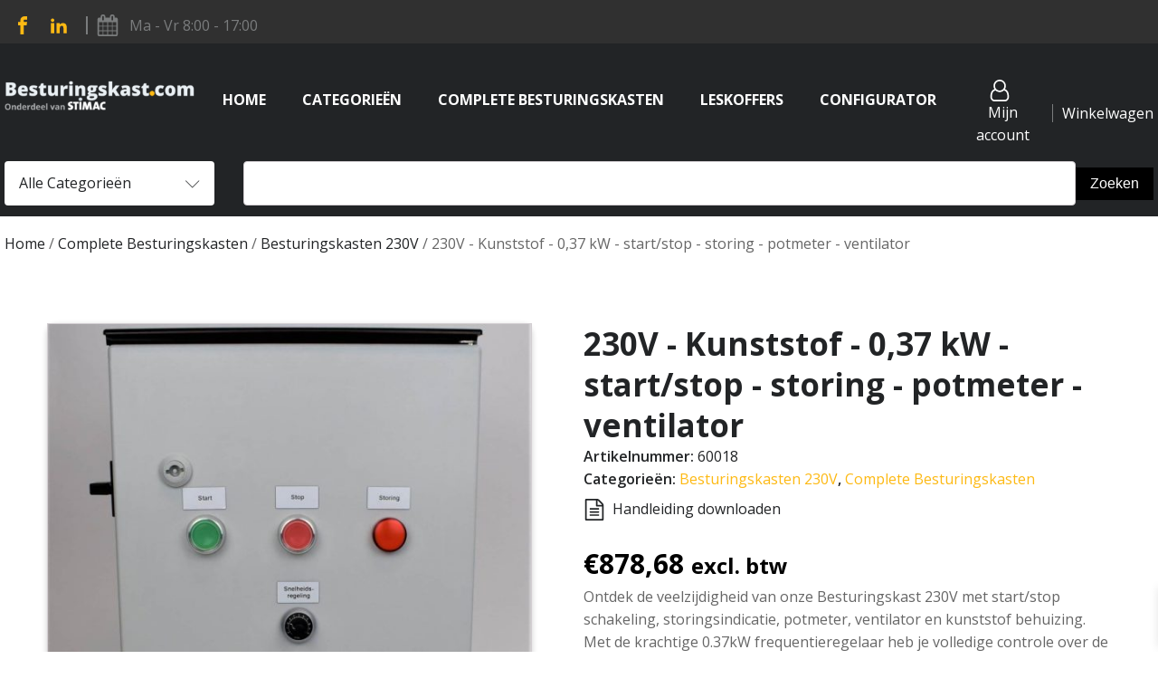

--- FILE ---
content_type: text/html; charset=UTF-8
request_url: https://besturingskast.com/product/230v-kunststof-037-kw-start-stop-storing-potmeter-ventilator/
body_size: 147105
content:
<!DOCTYPE html>
<html lang="nl-NL" >
<head>
<meta charset="UTF-8">
<meta name="viewport" content="width=device-width, initial-scale=1.0">
<!-- WP_HEAD() START -->
<link rel="preload" as="style" href="https://fonts.googleapis.com/css?family=Open+Sans:700,italic,regular,700italic,|Open+Sans:700,700italic,regular,italic,|Open+Sans:100,200,300,400,500,600,700,800,900" >
<link rel="stylesheet" href="https://fonts.googleapis.com/css?family=Open+Sans:700,italic,regular,700italic,|Open+Sans:700,700italic,regular,italic,|Open+Sans:100,200,300,400,500,600,700,800,900">
<meta name='robots' content='index, follow, max-image-preview:large, max-snippet:-1, max-video-preview:-1' />

	<!-- This site is optimized with the Yoast SEO Premium plugin v23.2 (Yoast SEO v26.7) - https://yoast.com/wordpress/plugins/seo/ -->
	<title>Besturingskast - start/stop - storingsindicatie - potmeter- ventilator</title>
	<meta name="description" content="Krijg controle over uw apparatuur met onze Besturingskast 230v, 0.37kW, start/stop systeem, storingsindicatie, potmeter, ventilator en kunststof behuizing." />
	<link rel="canonical" href="https://besturingskast.com/product/230v-kunststof-037-kw-start-stop-storing-potmeter-ventilator/" />
	<meta property="og:locale" content="nl_NL" />
	<meta property="og:type" content="product" />
	<meta property="og:title" content="230V - Kunststof - 0,37 kW - start/stop - storing - potmeter - ventilator" />
	<meta property="og:description" content="Krijg controle over uw apparatuur met onze Besturingskast 230v, 0.37kW, start/stop systeem, storingsindicatie, potmeter, ventilator en kunststof behuizing." />
	<meta property="og:url" content="https://besturingskast.com/product/230v-kunststof-037-kw-start-stop-storing-potmeter-ventilator/" />
	<meta property="og:site_name" content="Besturingskast.com" />
	<meta property="article:modified_time" content="2024-03-27T05:21:53+00:00" />
	<meta property="og:image" content="https://besturingskast.com/wp-content/uploads/2022/11/Vooraanaizht-met-deur-dicht-scaled-e1686922852718.jpg" />
	<meta property="og:image:width" content="1400" />
	<meta property="og:image:height" content="1400" />
	<meta property="og:image:type" content="image/jpeg" /><meta property="og:image" content="https://besturingskast.com/wp-content/uploads/2022/11/Vooraanzicht-met-deur-open-39-scaled-e1686920547449.jpg" />
	<meta property="og:image:width" content="1399" />
	<meta property="og:image:height" content="1399" />
	<meta property="og:image:type" content="image/jpeg" /><meta property="og:image" content="https://besturingskast.com/wp-content/uploads/2022/11/Onderaanzicht-39-scaled-e1686920570125.jpg" />
	<meta property="og:image:width" content="1400" />
	<meta property="og:image:height" content="1400" />
	<meta property="og:image:type" content="image/jpeg" /><meta property="og:image" content="https://besturingskast.com/wp-content/uploads/2022/11/Zijaanzicht-hoofdschakelaar-37-scaled-e1686920336867.jpg" />
	<meta property="og:image:width" content="1399" />
	<meta property="og:image:height" content="1399" />
	<meta property="og:image:type" content="image/jpeg" /><meta property="og:image" content="https://besturingskast.com/wp-content/uploads/2022/11/Zijaanzicht-filter-3-scaled-e1686922898577.jpg" />
	<meta property="og:image:width" content="1400" />
	<meta property="og:image:height" content="1400" />
	<meta property="og:image:type" content="image/jpeg" />
	<meta name="twitter:card" content="summary_large_image" />
	<meta name="twitter:label1" content="Prijs" />
	<meta name="twitter:data1" content="&euro;878,68 excl. btw" />
	<meta name="twitter:label2" content="Beschikbaarheid" />
	<meta name="twitter:data2" content="Op voorraad" />
	<script type="application/ld+json" class="yoast-schema-graph">{"@context":"https://schema.org","@graph":[{"@type":["WebPage","ItemPage"],"@id":"https://besturingskast.com/product/230v-kunststof-037-kw-start-stop-storing-potmeter-ventilator/","url":"https://besturingskast.com/product/230v-kunststof-037-kw-start-stop-storing-potmeter-ventilator/","name":"Besturingskast - start/stop - storingsindicatie - potmeter- ventilator","isPartOf":{"@id":"https://besturingskast.com/#website"},"primaryImageOfPage":{"@id":"https://besturingskast.com/product/230v-kunststof-037-kw-start-stop-storing-potmeter-ventilator/#primaryimage"},"image":{"@id":"https://besturingskast.com/product/230v-kunststof-037-kw-start-stop-storing-potmeter-ventilator/#primaryimage"},"thumbnailUrl":"https://besturingskast.com/wp-content/uploads/2022/11/Vooraanaizht-met-deur-dicht-scaled-e1686922852718.jpg","description":"Krijg controle over uw apparatuur met onze Besturingskast 230v, 0.37kW, start/stop systeem, storingsindicatie, potmeter, ventilator en kunststof behuizing.","breadcrumb":{"@id":"https://besturingskast.com/product/230v-kunststof-037-kw-start-stop-storing-potmeter-ventilator/#breadcrumb"},"inLanguage":"nl-NL","potentialAction":{"@type":"BuyAction","target":"https://besturingskast.com/product/230v-kunststof-037-kw-start-stop-storing-potmeter-ventilator/"}},{"@type":"ImageObject","inLanguage":"nl-NL","@id":"https://besturingskast.com/product/230v-kunststof-037-kw-start-stop-storing-potmeter-ventilator/#primaryimage","url":"https://besturingskast.com/wp-content/uploads/2022/11/Vooraanaizht-met-deur-dicht-scaled-e1686922852718.jpg","contentUrl":"https://besturingskast.com/wp-content/uploads/2022/11/Vooraanaizht-met-deur-dicht-scaled-e1686922852718.jpg","width":1400,"height":1400},{"@type":"BreadcrumbList","@id":"https://besturingskast.com/product/230v-kunststof-037-kw-start-stop-storing-potmeter-ventilator/#breadcrumb","itemListElement":[{"@type":"ListItem","position":1,"name":"Home","item":"https://besturingskast.com/"},{"@type":"ListItem","position":2,"name":"Producten","item":"https://besturingskast.com/producten-compleet/"},{"@type":"ListItem","position":3,"name":"230V &#8211; Kunststof &#8211; 0,37 kW &#8211; start/stop &#8211; storing &#8211; potmeter &#8211; ventilator"}]},{"@type":"WebSite","@id":"https://besturingskast.com/#website","url":"https://besturingskast.com/","name":"Besturingskast.com","description":"Snel en gemakkelijk een besturingskast samenstellen","publisher":{"@id":"https://besturingskast.com/#organization"},"alternateName":"Besturingskast","potentialAction":[{"@type":"SearchAction","target":{"@type":"EntryPoint","urlTemplate":"https://besturingskast.com/?s={search_term_string}"},"query-input":{"@type":"PropertyValueSpecification","valueRequired":true,"valueName":"search_term_string"}}],"inLanguage":"nl-NL"},{"@type":"Organization","@id":"https://besturingskast.com/#organization","name":"Besturingskast.com","alternateName":"Besturingkast","url":"https://besturingskast.com/","logo":{"@type":"ImageObject","inLanguage":"nl-NL","@id":"https://besturingskast.com/#/schema/logo/image/","url":"https://i0.wp.com/besturingskast.com/wp-content/uploads/2022/04/Besturingskast.com-Logo-Donker_1-png.png?fit=2400%2C532&ssl=1","contentUrl":"https://i0.wp.com/besturingskast.com/wp-content/uploads/2022/04/Besturingskast.com-Logo-Donker_1-png.png?fit=2400%2C532&ssl=1","width":2400,"height":532,"caption":"Besturingskast.com"},"image":{"@id":"https://besturingskast.com/#/schema/logo/image/"},"sameAs":["https://www.facebook.com/people/Besturingskastcom/100088232663772/","https://www.linkedin.com/company/besturingskast-com/"]}]}</script>
	<meta property="product:price:amount" content="878.68" />
	<meta property="product:price:currency" content="EUR" />
	<meta property="og:availability" content="instock" />
	<meta property="product:availability" content="instock" />
	<meta property="product:retailer_item_id" content="60018" />
	<meta property="product:condition" content="new" />
	<!-- / Yoast SEO Premium plugin. -->


<link rel='dns-prefetch' href='//www.googletagmanager.com' />
<link rel="alternate" title="oEmbed (JSON)" type="application/json+oembed" href="https://besturingskast.com/wp-json/oembed/1.0/embed?url=https%3A%2F%2Fbesturingskast.com%2Fproduct%2F230v-kunststof-037-kw-start-stop-storing-potmeter-ventilator%2F" />
<link rel="alternate" title="oEmbed (XML)" type="text/xml+oembed" href="https://besturingskast.com/wp-json/oembed/1.0/embed?url=https%3A%2F%2Fbesturingskast.com%2Fproduct%2F230v-kunststof-037-kw-start-stop-storing-potmeter-ventilator%2F&#038;format=xml" />
<style id='wp-img-auto-sizes-contain-inline-css' type='text/css'>
img:is([sizes=auto i],[sizes^="auto," i]){contain-intrinsic-size:3000px 1500px}
/*# sourceURL=wp-img-auto-sizes-contain-inline-css */
</style>
<link rel='stylesheet' id='wp-block-library-css' href='https://besturingskast.com/wp-includes/css/dist/block-library/style.min.css?ver=6.9' type='text/css' media='all' />
<link rel='stylesheet' id='wc-blocks-style-css' href='https://besturingskast.com/wp-content/plugins/woocommerce/assets/client/blocks/wc-blocks.css?ver=wc-10.4.3' type='text/css' media='all' />
<style id='global-styles-inline-css' type='text/css'>
:root{--wp--preset--aspect-ratio--square: 1;--wp--preset--aspect-ratio--4-3: 4/3;--wp--preset--aspect-ratio--3-4: 3/4;--wp--preset--aspect-ratio--3-2: 3/2;--wp--preset--aspect-ratio--2-3: 2/3;--wp--preset--aspect-ratio--16-9: 16/9;--wp--preset--aspect-ratio--9-16: 9/16;--wp--preset--color--black: #000000;--wp--preset--color--cyan-bluish-gray: #abb8c3;--wp--preset--color--white: #ffffff;--wp--preset--color--pale-pink: #f78da7;--wp--preset--color--vivid-red: #cf2e2e;--wp--preset--color--luminous-vivid-orange: #ff6900;--wp--preset--color--luminous-vivid-amber: #fcb900;--wp--preset--color--light-green-cyan: #7bdcb5;--wp--preset--color--vivid-green-cyan: #00d084;--wp--preset--color--pale-cyan-blue: #8ed1fc;--wp--preset--color--vivid-cyan-blue: #0693e3;--wp--preset--color--vivid-purple: #9b51e0;--wp--preset--gradient--vivid-cyan-blue-to-vivid-purple: linear-gradient(135deg,rgb(6,147,227) 0%,rgb(155,81,224) 100%);--wp--preset--gradient--light-green-cyan-to-vivid-green-cyan: linear-gradient(135deg,rgb(122,220,180) 0%,rgb(0,208,130) 100%);--wp--preset--gradient--luminous-vivid-amber-to-luminous-vivid-orange: linear-gradient(135deg,rgb(252,185,0) 0%,rgb(255,105,0) 100%);--wp--preset--gradient--luminous-vivid-orange-to-vivid-red: linear-gradient(135deg,rgb(255,105,0) 0%,rgb(207,46,46) 100%);--wp--preset--gradient--very-light-gray-to-cyan-bluish-gray: linear-gradient(135deg,rgb(238,238,238) 0%,rgb(169,184,195) 100%);--wp--preset--gradient--cool-to-warm-spectrum: linear-gradient(135deg,rgb(74,234,220) 0%,rgb(151,120,209) 20%,rgb(207,42,186) 40%,rgb(238,44,130) 60%,rgb(251,105,98) 80%,rgb(254,248,76) 100%);--wp--preset--gradient--blush-light-purple: linear-gradient(135deg,rgb(255,206,236) 0%,rgb(152,150,240) 100%);--wp--preset--gradient--blush-bordeaux: linear-gradient(135deg,rgb(254,205,165) 0%,rgb(254,45,45) 50%,rgb(107,0,62) 100%);--wp--preset--gradient--luminous-dusk: linear-gradient(135deg,rgb(255,203,112) 0%,rgb(199,81,192) 50%,rgb(65,88,208) 100%);--wp--preset--gradient--pale-ocean: linear-gradient(135deg,rgb(255,245,203) 0%,rgb(182,227,212) 50%,rgb(51,167,181) 100%);--wp--preset--gradient--electric-grass: linear-gradient(135deg,rgb(202,248,128) 0%,rgb(113,206,126) 100%);--wp--preset--gradient--midnight: linear-gradient(135deg,rgb(2,3,129) 0%,rgb(40,116,252) 100%);--wp--preset--font-size--small: 13px;--wp--preset--font-size--medium: 20px;--wp--preset--font-size--large: 36px;--wp--preset--font-size--x-large: 42px;--wp--preset--spacing--20: 0.44rem;--wp--preset--spacing--30: 0.67rem;--wp--preset--spacing--40: 1rem;--wp--preset--spacing--50: 1.5rem;--wp--preset--spacing--60: 2.25rem;--wp--preset--spacing--70: 3.38rem;--wp--preset--spacing--80: 5.06rem;--wp--preset--shadow--natural: 6px 6px 9px rgba(0, 0, 0, 0.2);--wp--preset--shadow--deep: 12px 12px 50px rgba(0, 0, 0, 0.4);--wp--preset--shadow--sharp: 6px 6px 0px rgba(0, 0, 0, 0.2);--wp--preset--shadow--outlined: 6px 6px 0px -3px rgb(255, 255, 255), 6px 6px rgb(0, 0, 0);--wp--preset--shadow--crisp: 6px 6px 0px rgb(0, 0, 0);}:where(.is-layout-flex){gap: 0.5em;}:where(.is-layout-grid){gap: 0.5em;}body .is-layout-flex{display: flex;}.is-layout-flex{flex-wrap: wrap;align-items: center;}.is-layout-flex > :is(*, div){margin: 0;}body .is-layout-grid{display: grid;}.is-layout-grid > :is(*, div){margin: 0;}:where(.wp-block-columns.is-layout-flex){gap: 2em;}:where(.wp-block-columns.is-layout-grid){gap: 2em;}:where(.wp-block-post-template.is-layout-flex){gap: 1.25em;}:where(.wp-block-post-template.is-layout-grid){gap: 1.25em;}.has-black-color{color: var(--wp--preset--color--black) !important;}.has-cyan-bluish-gray-color{color: var(--wp--preset--color--cyan-bluish-gray) !important;}.has-white-color{color: var(--wp--preset--color--white) !important;}.has-pale-pink-color{color: var(--wp--preset--color--pale-pink) !important;}.has-vivid-red-color{color: var(--wp--preset--color--vivid-red) !important;}.has-luminous-vivid-orange-color{color: var(--wp--preset--color--luminous-vivid-orange) !important;}.has-luminous-vivid-amber-color{color: var(--wp--preset--color--luminous-vivid-amber) !important;}.has-light-green-cyan-color{color: var(--wp--preset--color--light-green-cyan) !important;}.has-vivid-green-cyan-color{color: var(--wp--preset--color--vivid-green-cyan) !important;}.has-pale-cyan-blue-color{color: var(--wp--preset--color--pale-cyan-blue) !important;}.has-vivid-cyan-blue-color{color: var(--wp--preset--color--vivid-cyan-blue) !important;}.has-vivid-purple-color{color: var(--wp--preset--color--vivid-purple) !important;}.has-black-background-color{background-color: var(--wp--preset--color--black) !important;}.has-cyan-bluish-gray-background-color{background-color: var(--wp--preset--color--cyan-bluish-gray) !important;}.has-white-background-color{background-color: var(--wp--preset--color--white) !important;}.has-pale-pink-background-color{background-color: var(--wp--preset--color--pale-pink) !important;}.has-vivid-red-background-color{background-color: var(--wp--preset--color--vivid-red) !important;}.has-luminous-vivid-orange-background-color{background-color: var(--wp--preset--color--luminous-vivid-orange) !important;}.has-luminous-vivid-amber-background-color{background-color: var(--wp--preset--color--luminous-vivid-amber) !important;}.has-light-green-cyan-background-color{background-color: var(--wp--preset--color--light-green-cyan) !important;}.has-vivid-green-cyan-background-color{background-color: var(--wp--preset--color--vivid-green-cyan) !important;}.has-pale-cyan-blue-background-color{background-color: var(--wp--preset--color--pale-cyan-blue) !important;}.has-vivid-cyan-blue-background-color{background-color: var(--wp--preset--color--vivid-cyan-blue) !important;}.has-vivid-purple-background-color{background-color: var(--wp--preset--color--vivid-purple) !important;}.has-black-border-color{border-color: var(--wp--preset--color--black) !important;}.has-cyan-bluish-gray-border-color{border-color: var(--wp--preset--color--cyan-bluish-gray) !important;}.has-white-border-color{border-color: var(--wp--preset--color--white) !important;}.has-pale-pink-border-color{border-color: var(--wp--preset--color--pale-pink) !important;}.has-vivid-red-border-color{border-color: var(--wp--preset--color--vivid-red) !important;}.has-luminous-vivid-orange-border-color{border-color: var(--wp--preset--color--luminous-vivid-orange) !important;}.has-luminous-vivid-amber-border-color{border-color: var(--wp--preset--color--luminous-vivid-amber) !important;}.has-light-green-cyan-border-color{border-color: var(--wp--preset--color--light-green-cyan) !important;}.has-vivid-green-cyan-border-color{border-color: var(--wp--preset--color--vivid-green-cyan) !important;}.has-pale-cyan-blue-border-color{border-color: var(--wp--preset--color--pale-cyan-blue) !important;}.has-vivid-cyan-blue-border-color{border-color: var(--wp--preset--color--vivid-cyan-blue) !important;}.has-vivid-purple-border-color{border-color: var(--wp--preset--color--vivid-purple) !important;}.has-vivid-cyan-blue-to-vivid-purple-gradient-background{background: var(--wp--preset--gradient--vivid-cyan-blue-to-vivid-purple) !important;}.has-light-green-cyan-to-vivid-green-cyan-gradient-background{background: var(--wp--preset--gradient--light-green-cyan-to-vivid-green-cyan) !important;}.has-luminous-vivid-amber-to-luminous-vivid-orange-gradient-background{background: var(--wp--preset--gradient--luminous-vivid-amber-to-luminous-vivid-orange) !important;}.has-luminous-vivid-orange-to-vivid-red-gradient-background{background: var(--wp--preset--gradient--luminous-vivid-orange-to-vivid-red) !important;}.has-very-light-gray-to-cyan-bluish-gray-gradient-background{background: var(--wp--preset--gradient--very-light-gray-to-cyan-bluish-gray) !important;}.has-cool-to-warm-spectrum-gradient-background{background: var(--wp--preset--gradient--cool-to-warm-spectrum) !important;}.has-blush-light-purple-gradient-background{background: var(--wp--preset--gradient--blush-light-purple) !important;}.has-blush-bordeaux-gradient-background{background: var(--wp--preset--gradient--blush-bordeaux) !important;}.has-luminous-dusk-gradient-background{background: var(--wp--preset--gradient--luminous-dusk) !important;}.has-pale-ocean-gradient-background{background: var(--wp--preset--gradient--pale-ocean) !important;}.has-electric-grass-gradient-background{background: var(--wp--preset--gradient--electric-grass) !important;}.has-midnight-gradient-background{background: var(--wp--preset--gradient--midnight) !important;}.has-small-font-size{font-size: var(--wp--preset--font-size--small) !important;}.has-medium-font-size{font-size: var(--wp--preset--font-size--medium) !important;}.has-large-font-size{font-size: var(--wp--preset--font-size--large) !important;}.has-x-large-font-size{font-size: var(--wp--preset--font-size--x-large) !important;}
/*# sourceURL=global-styles-inline-css */
</style>

<style id='classic-theme-styles-inline-css' type='text/css'>
/*! This file is auto-generated */
.wp-block-button__link{color:#fff;background-color:#32373c;border-radius:9999px;box-shadow:none;text-decoration:none;padding:calc(.667em + 2px) calc(1.333em + 2px);font-size:1.125em}.wp-block-file__button{background:#32373c;color:#fff;text-decoration:none}
/*# sourceURL=/wp-includes/css/classic-themes.min.css */
</style>
<link rel='stylesheet' id='oxygen-css' href='https://besturingskast.com/wp-content/plugins/oxygen/component-framework/oxygen.css?ver=4.9.5' type='text/css' media='all' />
<link rel='stylesheet' id='photoswipe-css' href='https://besturingskast.com/wp-content/plugins/woocommerce/assets/css/photoswipe/photoswipe.min.css?ver=10.4.3' type='text/css' media='all' />
<link rel='stylesheet' id='photoswipe-default-skin-css' href='https://besturingskast.com/wp-content/plugins/woocommerce/assets/css/photoswipe/default-skin/default-skin.min.css?ver=10.4.3' type='text/css' media='all' />
<link rel='stylesheet' id='woocommerce-layout-css' href='https://besturingskast.com/wp-content/plugins/woocommerce/assets/css/woocommerce-layout.css?ver=10.4.3' type='text/css' media='all' />
<link rel='stylesheet' id='woocommerce-smallscreen-css' href='https://besturingskast.com/wp-content/plugins/woocommerce/assets/css/woocommerce-smallscreen.css?ver=10.4.3' type='text/css' media='only screen and (max-width: 768px)' />
<link rel='stylesheet' id='woocommerce-general-css' href='https://besturingskast.com/wp-content/plugins/woocommerce/assets/css/woocommerce.css?ver=10.4.3' type='text/css' media='all' />
<style id='woocommerce-inline-inline-css' type='text/css'>
.woocommerce form .form-row .required { visibility: visible; }
/*# sourceURL=woocommerce-inline-inline-css */
</style>
<link rel='stylesheet' id='ion.range-slider-css' href='https://besturingskast.com/wp-content/plugins/yith-woocommerce-ajax-product-filter-premium/assets/css/ion.range-slider.css?ver=2.3.1' type='text/css' media='all' />
<link rel='stylesheet' id='yith-wcan-shortcodes-css' href='https://besturingskast.com/wp-content/plugins/yith-woocommerce-ajax-product-filter-premium/assets/css/shortcodes.css?ver=5.4.0' type='text/css' media='all' />
<style id='yith-wcan-shortcodes-inline-css' type='text/css'>
:root{
	--yith-wcan-filters_colors_titles: #333333;
	--yith-wcan-filters_colors_background: rgb(255,255,255);
	--yith-wcan-filters_colors_accent: rgb(253,185,19);
	--yith-wcan-filters_colors_accent_r: 253;
	--yith-wcan-filters_colors_accent_g: 185;
	--yith-wcan-filters_colors_accent_b: 19;
	--yith-wcan-color_swatches_border_radius: 5px;
	--yith-wcan-color_swatches_size: 30px;
	--yith-wcan-labels_style_background: rgb(255,255,255);
	--yith-wcan-labels_style_background_hover: rgb(0,0,0);
	--yith-wcan-labels_style_background_active: rgb(0,0,0);
	--yith-wcan-labels_style_text: rgb(0,0,0);
	--yith-wcan-labels_style_text_hover: rgb(253,185,19);
	--yith-wcan-labels_style_text_active: rgb(253,185,19);
	--yith-wcan-anchors_style_text: rgb(0,0,0);
	--yith-wcan-anchors_style_text_hover: rgb(253,185,19);
	--yith-wcan-anchors_style_text_active: rgb(0,0,0);
}
/*# sourceURL=yith-wcan-shortcodes-inline-css */
</style>
<link rel='stylesheet' id='xoo-wsc-fonts-css' href='https://besturingskast.com/wp-content/plugins/side-cart-woocommerce/assets/css/xoo-wsc-fonts.css?ver=2.7.2' type='text/css' media='all' />
<link rel='stylesheet' id='xoo-wsc-style-css' href='https://besturingskast.com/wp-content/plugins/side-cart-woocommerce/assets/css/xoo-wsc-style.css?ver=2.7.2' type='text/css' media='all' />
<style id='xoo-wsc-style-inline-css' type='text/css'>
a.xoo-wsc-ft-btn:nth-child(3){
		grid-column: 1/-1;
	}



.xoo-wsc-ft-buttons-cont a.xoo-wsc-ft-btn, .xoo-wsc-container .xoo-wsc-btn {
	background-color: #fdb913;
	color: #000000;
	border: 1px solid #000000;
	padding: 10px 20px;
}

.xoo-wsc-ft-buttons-cont a.xoo-wsc-ft-btn:hover, .xoo-wsc-container .xoo-wsc-btn:hover {
	background-color: #ffffff;
	color: #000000;
	border: 2px solid #000000;
}

 

.xoo-wsc-footer{
	background-color: #fdb913;
	color: #000000;
	padding: 10px 20px;
	box-shadow: 0 -5px 10px #0000001a;
}

.xoo-wsc-footer, .xoo-wsc-footer a, .xoo-wsc-footer .amount{
	font-size: 15px;
}

.xoo-wsc-btn .amount{
	color: #000000}

.xoo-wsc-btn:hover .amount{
	color: #000000;
}

.xoo-wsc-ft-buttons-cont{
	grid-template-columns: 2fr 2fr;
}

.xoo-wsc-basket{
	bottom: 12px;
	right: 0px;
	background-color: #ffffff;
	color: #000000;
	box-shadow: 0 1px 4px 0;
	border-radius: 14px;
	display: none;
	width: 60px;
	height: 60px;
}


.xoo-wsc-bki{
	font-size: 30px}

.xoo-wsc-items-count{
	top: -9px;
	left: -8px;
}

.xoo-wsc-items-count, .xoo-wsch-items-count{
	background-color: #fdb913;
	color: #ffffff;
}

.xoo-wsc-container, .xoo-wsc-slider{
	max-width: 320px;
	right: -320px;
	top: 0;bottom: 0;
	bottom: 0;
	font-family: }


.xoo-wsc-cart-active .xoo-wsc-container, .xoo-wsc-slider-active .xoo-wsc-slider{
	right: 0;
}


.xoo-wsc-cart-active .xoo-wsc-basket{
	right: 320px;
}

.xoo-wsc-slider{
	right: -320px;
}

span.xoo-wsch-close {
    font-size: 16px;
}

	.xoo-wsch-top{
		justify-content: center;
	}
	span.xoo-wsch-close {
	    right: 10px;
	}

.xoo-wsch-text{
	font-size: 20px;
}

.xoo-wsc-header{
	color: #000000;
	background-color: #fdb913;
	border-bottom: 2px solid #eee;
	padding: 15px 15px;
}


.xoo-wsc-body{
	background-color: #ffffff;
}

.xoo-wsc-products:not(.xoo-wsc-pattern-card), .xoo-wsc-products:not(.xoo-wsc-pattern-card) span.amount, .xoo-wsc-products:not(.xoo-wsc-pattern-card) a{
	font-size: 13px;
	color: #000000;
}

.xoo-wsc-products:not(.xoo-wsc-pattern-card) .xoo-wsc-product{
	padding: 20px 15px;
	margin: 0;
	border-radius: 0px;
	box-shadow: 0 0;
	background-color: transparent;
}

.xoo-wsc-sum-col{
	justify-content: center;
}


/** Shortcode **/
.xoo-wsc-sc-count{
	background-color: #000000;
	color: #ffffff;
}

.xoo-wsc-sc-bki{
	font-size: 28px;
	color: #000000;
}
.xoo-wsc-sc-cont{
	color: #000000;
}


.xoo-wsc-product dl.variation {
	display: block;
}


.xoo-wsc-product-cont{
	padding: 10px 10px;
}

.xoo-wsc-products:not(.xoo-wsc-pattern-card) .xoo-wsc-img-col{
	width: 30%;
}

.xoo-wsc-pattern-card .xoo-wsc-img-col img{
	max-width: 100%;
	height: auto;
}

.xoo-wsc-products:not(.xoo-wsc-pattern-card) .xoo-wsc-sum-col{
	width: 70%;
}

.xoo-wsc-pattern-card .xoo-wsc-product-cont{
	width: 50% 
}

@media only screen and (max-width: 600px) {
	.xoo-wsc-pattern-card .xoo-wsc-product-cont  {
		width: 50%;
	}
}


.xoo-wsc-pattern-card .xoo-wsc-product{
	border: 0;
	box-shadow: 0px 10px 15px -12px #0000001a;
}


.xoo-wsc-sm-front{
	background-color: #eee;
}
.xoo-wsc-pattern-card, .xoo-wsc-sm-front{
	border-bottom-left-radius: 5px;
	border-bottom-right-radius: 5px;
}
.xoo-wsc-pattern-card, .xoo-wsc-img-col img, .xoo-wsc-img-col, .xoo-wsc-sm-back-cont{
	border-top-left-radius: 5px;
	border-top-right-radius: 5px;
}
.xoo-wsc-sm-back{
	background-color: #fff;
}
.xoo-wsc-pattern-card, .xoo-wsc-pattern-card a, .xoo-wsc-pattern-card .amount{
	font-size: 13px;
}

.xoo-wsc-sm-front, .xoo-wsc-sm-front a, .xoo-wsc-sm-front .amount{
	color: #000;
}

.xoo-wsc-sm-back, .xoo-wsc-sm-back a, .xoo-wsc-sm-back .amount{
	color: #000;
}


.magictime {
    animation-duration: 0.5s;
}



span.xoo-wsch-items-count{
	height: 20px;
	line-height: 20px;
	width: 20px;
}

span.xoo-wsch-icon{
	font-size: 30px
}

.xoo-wsc-smr-del{
	font-size: 13px
}
/*# sourceURL=xoo-wsc-style-inline-css */
</style>
<link rel='stylesheet' id='MKL_PC_Save_Your_Design/frontend-css' href='https://besturingskast.com/wp-content/plugins/woocommerce-mkl-pc-save-your-design/inc/assets/css/mkl-pc-syd.css?ver=1.1.18' type='text/css' media='screen' />
<link rel='stylesheet' id='mollie-applepaydirect-css' href='https://besturingskast.com/wp-content/plugins/mollie-payments-for-woocommerce/public/css/mollie-applepaydirect.min.css?ver=1766995680' type='text/css' media='screen' />
<link rel='stylesheet' id='searchwp-live-search-css' href='https://besturingskast.com/wp-content/plugins/searchwp-live-ajax-search/assets/styles/style.min.css?ver=1.8.7' type='text/css' media='all' />
<style id='searchwp-live-search-inline-css' type='text/css'>
.searchwp-live-search-result .searchwp-live-search-result--title a {
  font-size: 16px;
}
.searchwp-live-search-result .searchwp-live-search-result--price {
  font-size: 14px;
}
.searchwp-live-search-result .searchwp-live-search-result--add-to-cart .button {
  font-size: 14px;
}

/*# sourceURL=searchwp-live-search-inline-css */
</style>
<link rel='stylesheet' id='mlk_pc/css/woocommerce-css' href='https://besturingskast.com/wp-content/plugins/product-configurator-for-woocommerce/assets/css/woocommerce.css?ver=1.5.10' type='text/css' media='all' />
<script type="text/javascript" id="woocommerce-google-analytics-integration-gtag-js-after">
/* <![CDATA[ */
/* Google Analytics for WooCommerce (gtag.js) */
					window.dataLayer = window.dataLayer || [];
					function gtag(){dataLayer.push(arguments);}
					// Set up default consent state.
					for ( const mode of [{"analytics_storage":"denied","ad_storage":"denied","ad_user_data":"denied","ad_personalization":"denied","region":["AT","BE","BG","HR","CY","CZ","DK","EE","FI","FR","DE","GR","HU","IS","IE","IT","LV","LI","LT","LU","MT","NL","NO","PL","PT","RO","SK","SI","ES","SE","GB","CH"]}] || [] ) {
						gtag( "consent", "default", { "wait_for_update": 500, ...mode } );
					}
					gtag("js", new Date());
					gtag("set", "developer_id.dOGY3NW", true);
					gtag("config", "G-FPLZC3SLW0", {"track_404":true,"allow_google_signals":true,"logged_in":false,"linker":{"domains":[],"allow_incoming":true},"custom_map":{"dimension1":"logged_in"}});
//# sourceURL=woocommerce-google-analytics-integration-gtag-js-after
/* ]]> */
</script>
<script type="text/javascript" src="https://besturingskast.com/wp-includes/js/jquery/jquery.min.js?ver=3.7.1" id="jquery-core-js"></script>
<script type="text/javascript" src="https://besturingskast.com/wp-content/plugins/woocommerce/assets/js/jquery-blockui/jquery.blockUI.min.js?ver=2.7.0-wc.10.4.3" id="wc-jquery-blockui-js" defer="defer" data-wp-strategy="defer"></script>
<script type="text/javascript" id="wc-add-to-cart-js-extra">
/* <![CDATA[ */
var wc_add_to_cart_params = {"ajax_url":"/wp-admin/admin-ajax.php","wc_ajax_url":"/?wc-ajax=%%endpoint%%","i18n_view_cart":"Bekijk winkelwagen","cart_url":"https://besturingskast.com/winkelwagen-2/","is_cart":"","cart_redirect_after_add":"no"};
//# sourceURL=wc-add-to-cart-js-extra
/* ]]> */
</script>
<script type="text/javascript" src="https://besturingskast.com/wp-content/plugins/woocommerce/assets/js/frontend/add-to-cart.min.js?ver=10.4.3" id="wc-add-to-cart-js" defer="defer" data-wp-strategy="defer"></script>
<script type="text/javascript" src="https://besturingskast.com/wp-content/plugins/woocommerce/assets/js/flexslider/jquery.flexslider.min.js?ver=2.7.2-wc.10.4.3" id="wc-flexslider-js" defer="defer" data-wp-strategy="defer"></script>
<script type="text/javascript" src="https://besturingskast.com/wp-content/plugins/woocommerce/assets/js/photoswipe/photoswipe.min.js?ver=4.1.1-wc.10.4.3" id="wc-photoswipe-js" defer="defer" data-wp-strategy="defer"></script>
<script type="text/javascript" src="https://besturingskast.com/wp-content/plugins/woocommerce/assets/js/photoswipe/photoswipe-ui-default.min.js?ver=4.1.1-wc.10.4.3" id="wc-photoswipe-ui-default-js" defer="defer" data-wp-strategy="defer"></script>
<script type="text/javascript" id="wc-single-product-js-extra">
/* <![CDATA[ */
var wc_single_product_params = {"i18n_required_rating_text":"Selecteer een waardering","i18n_rating_options":["1 van de 5 sterren","2 van de 5 sterren","3 van de 5 sterren","4 van de 5 sterren","5 van de 5 sterren"],"i18n_product_gallery_trigger_text":"Afbeeldinggalerij in volledig scherm bekijken","review_rating_required":"no","flexslider":{"rtl":false,"animation":"slide","smoothHeight":true,"directionNav":false,"controlNav":"thumbnails","slideshow":false,"animationSpeed":500,"animationLoop":false,"allowOneSlide":false,"touch":false},"zoom_enabled":"","zoom_options":[],"photoswipe_enabled":"1","photoswipe_options":{"shareEl":false,"closeOnScroll":false,"history":false,"hideAnimationDuration":0,"showAnimationDuration":0},"flexslider_enabled":"1"};
//# sourceURL=wc-single-product-js-extra
/* ]]> */
</script>
<script type="text/javascript" src="https://besturingskast.com/wp-content/plugins/woocommerce/assets/js/frontend/single-product.min.js?ver=10.4.3" id="wc-single-product-js" defer="defer" data-wp-strategy="defer"></script>
<script type="text/javascript" src="https://besturingskast.com/wp-content/plugins/woocommerce/assets/js/js-cookie/js.cookie.min.js?ver=2.1.4-wc.10.4.3" id="wc-js-cookie-js" defer="defer" data-wp-strategy="defer"></script>
<script type="text/javascript" id="woocommerce-js-extra">
/* <![CDATA[ */
var woocommerce_params = {"ajax_url":"/wp-admin/admin-ajax.php","wc_ajax_url":"/?wc-ajax=%%endpoint%%","i18n_password_show":"Wachtwoord weergeven","i18n_password_hide":"Wachtwoord verbergen"};
//# sourceURL=woocommerce-js-extra
/* ]]> */
</script>
<script type="text/javascript" src="https://besturingskast.com/wp-content/plugins/woocommerce/assets/js/frontend/woocommerce.min.js?ver=10.4.3" id="woocommerce-js" defer="defer" data-wp-strategy="defer"></script>

<!-- Google tag (gtag.js) snippet toegevoegd door Site Kit -->
<!-- Google Analytics snippet toegevoegd door Site Kit -->
<script type="text/javascript" src="https://www.googletagmanager.com/gtag/js?id=G-FPLZC3SLW0" id="google_gtagjs-js" async></script>
<script type="text/javascript" id="google_gtagjs-js-after">
/* <![CDATA[ */
window.dataLayer = window.dataLayer || [];function gtag(){dataLayer.push(arguments);}
gtag("set","linker",{"domains":["besturingskast.com"]});
gtag("js", new Date());
gtag("set", "developer_id.dZTNiMT", true);
gtag("config", "G-FPLZC3SLW0", {"googlesitekit_post_type":"product"});
//# sourceURL=google_gtagjs-js-after
/* ]]> */
</script>
<script type="text/javascript" id="mkl_pc/general-js-extra">
/* <![CDATA[ */
var mkl_pc_general = {"ajaxurl":"https://besturingskast.com/wp-admin/admin-ajax.php"};
//# sourceURL=mkl_pc%2Fgeneral-js-extra
/* ]]> */
</script>
<script type="text/javascript" src="https://besturingskast.com/wp-content/plugins/product-configurator-for-woocommerce/assets/js/general.min.js?ver=1767608279" id="mkl_pc/general-js"></script>
<link rel="EditURI" type="application/rsd+xml" title="RSD" href="https://besturingskast.com/xmlrpc.php?rsd" />
<link rel="stylesheet" href="https://cdnjs.cloudflare.com/ajax/libs/font-awesome/5.15.3/css/all.min.css" integrity="sha512-iBBXm8fW90+nuLcSKlbmrPcLa0OT92xO1BIsZ+ywDWZCvqsWgccV3gFoRBv0z+8dLJgyAHIhR35VZc2oM/gI1w==" crossorigin="anonymous" referrerpolicy="no-referrer" /><meta name="generator" content="Site Kit by Google 1.168.0" />        <style>
            :root {
                --tpg-primary-color: #ffba00;
                --tpg-secondary-color: #ffba00;
                --tpg-primary-light: #c4d0ff
            }

                        body .rt-tpg-container .rt-loading,
            body #bottom-script-loader .rt-ball-clip-rotate {
                color: #ffba00 !important;
            }

                    </style>
		            <style>
                .rt-container-fluid {
                    position: relative;
                }

                .rt-tpg-container .tpg-pre-loader {
                    position: relative;
                    overflow: hidden;
                }

                .rt-tpg-container .rt-loading-overlay {
                    opacity: 0;
                    visibility: hidden;
                    position: absolute;
                    top: 0;
                    left: 0;
                    width: 100%;
                    height: 100%;
                    z-index: 1;
                    background-color: #fff;
                }

                .rt-tpg-container .rt-loading {
                    color: var(--tpg-primary-color);
                    position: absolute;
                    top: 40%;
                    left: 50%;
                    margin-left: -16px;
                    z-index: 2;
                    opacity: 0;
                    visibility: hidden;
                }

                .rt-tpg-container .tpg-pre-loader .rt-loading-overlay {
                    opacity: 0.8;
                    visibility: visible;
                }

                .tpg-carousel-main .tpg-pre-loader .rt-loading-overlay {
                    opacity: 1;
                }

                .rt-tpg-container .tpg-pre-loader .rt-loading {
                    opacity: 1;
                    visibility: visible;
                }


                #bottom-script-loader {
                    position: absolute;
                    width: calc(100% + 60px);
                    height: calc(100% + 60px);
                    z-index: 999;
                    background: rgba(255, 255, 255, 0.95);
                    margin: -30px;
                }

                #bottom-script-loader .rt-ball-clip-rotate {
                    color: var(--tpg-primary-color);
                    position: absolute;
                    top: 80px;
                    left: 50%;
                    margin-left: -16px;
                    z-index: 2;
                }

                .tpg-el-main-wrapper.loading {
                    min-height: 300px;
                    transition: 0.4s;
                }

                .tpg-el-main-wrapper.loading::before {
                    width: 32px;
                    height: 32px;
                    display: inline-block;
                    float: none;
                    border: 2px solid currentColor;
                    background: transparent;
                    border-bottom-color: transparent;
                    border-radius: 100%;
                    -webkit-animation: ball-clip-rotate 0.75s linear infinite;
                    -moz-animation: ball-clip-rotate 0.75s linear infinite;
                    -o-animation: ball-clip-rotate 0.75s linear infinite;
                    animation: ball-clip-rotate 0.75s linear infinite;
                    left: 50%;
                    top: 50%;
                    position: absolute;
                    z-index: 9999999999;
                    color: red;
                }


                .rt-tpg-container .slider-main-wrapper,
                .tpg-el-main-wrapper .slider-main-wrapper {
                    opacity: 0;
                }

                .md-modal {
                    visibility: hidden;
                }

                .md-modal.md-show {
                    visibility: visible;
                }

                .builder-content.content-invisible {
                    visibility: hidden;
                }

                .rt-tpg-container > *:not(.bottom-script-loader, .slider-main-wrapper) {
                    opacity: 0;
                }

                .rt-popup-content .rt-tpg-container > *:not(.bottom-script-loader, .slider-main-wrapper) {
                    opacity: 1;
                }

            </style>

            <script>
                jQuery(document).ready(function () {
                    setTimeout(function () {
                        jQuery('.rt-tpg-container > *:not(.bottom-script-loader, .slider-main-wrapper)').animate({ 'opacity': 1 })
                    }, 100)
                })

                jQuery(window).on('elementor/frontend/init', function () {
                    if (elementorFrontend.isEditMode()) {
                        elementorFrontend.hooks.addAction('frontend/element_ready/widget', function () {
                            jQuery('.rt-tpg-container > *:not(.bottom-script-loader, .slider-main-wrapper)').animate({ 'opacity': 1 })
                        })
                    }
                })
            </script>
		<!-- Google site verification - Google for WooCommerce -->
<meta name="google-site-verification" content="Dn16z2i62YREIx0mSbc45Fj5KMX1SCp8eRyxCfdf8y4" />
	<noscript><style>.woocommerce-product-gallery{ opacity: 1 !important; }</style></noscript>
	<link rel="icon" href="https://besturingskast.com/wp-content/uploads/2021/07/cropped-Besturingskast.com-Logo-Embleem-png-32x32.png" sizes="32x32" />
<link rel="icon" href="https://besturingskast.com/wp-content/uploads/2021/07/cropped-Besturingskast.com-Logo-Embleem-png-192x192.png" sizes="192x192" />
<link rel="apple-touch-icon" href="https://besturingskast.com/wp-content/uploads/2021/07/cropped-Besturingskast.com-Logo-Embleem-png-180x180.png" />
<meta name="msapplication-TileImage" content="https://besturingskast.com/wp-content/uploads/2021/07/cropped-Besturingskast.com-Logo-Embleem-png-270x270.png" />
<link rel='stylesheet' id='oxygen-cache-20-css' href='//besturingskast.com/wp-content/uploads/oxygen/css/20.css?cache=1749618520&#038;ver=6.9' type='text/css' media='all' />
<link rel='stylesheet' id='oxygen-cache-719-css' href='//besturingskast.com/wp-content/uploads/oxygen/css/719.css?cache=1749618514&#038;ver=6.9' type='text/css' media='all' />
<link rel='stylesheet' id='oxygen-universal-styles-css' href='//besturingskast.com/wp-content/uploads/oxygen/css/universal.css?cache=1749618479&#038;ver=6.9' type='text/css' media='all' />
<!-- END OF WP_HEAD() -->
<link rel='stylesheet' id='oxygen-aos-css' href='https://besturingskast.com/wp-content/plugins/oxygen/component-framework/vendor/aos/aos.css?ver=6.9' type='text/css' media='all' />
</head>
<body class="wp-singular product-template-default single single-product postid-768 wp-theme-oxygen-is-not-a-theme  wp-embed-responsive theme-oxygen-is-not-a-theme oxygen-body rttpg rttpg-7.8.8 radius-frontend rttpg-body-wrap rttpg-flaticon woocommerce woocommerce-page woocommerce-no-js metaslider-plugin yith-wcan-pro" >




						<section id="section-1-20" class=" ct-section" ><div class="ct-section-inner-wrap"><div id="div_block-2-20" class="ct-div-block container" ><div id="div_block-3-20" class="ct-div-block row" ><div id="div_block-4-20" class="ct-div-block col col-m-6 col-sm-12" ><div id="div_block-14-20" class="ct-div-block flex-row-center" ><div id="_social_icons-7-20" class="oxy-social-icons topbar_social" ><a href='https://www.facebook.com/profile.php?id=100088232663772&sk=about' target='_blank' class='oxy-social-icons-facebook'><svg><title>Visit our Facebook</title><use xlink:href='#oxy-social-icons-icon-facebook'></use></svg></a><a href='https://www.linkedin.com/company/besturingskast-com/' target='_blank' class='oxy-social-icons-linkedin'><svg><title>Visit our LinkedIn</title><use xlink:href='#oxy-social-icons-icon-linkedin'></use></svg></a></div><div id="div_block-11-20" class="ct-div-block topbar_divider" ></div><div id="div_block-19-20" class="ct-div-block flex-row-center" ><div id="fancy_icon-20-20" class="ct-fancy-icon" ><svg id="svg-fancy_icon-20-20"><use xlink:href="#FontAwesomeicon-calendar"></use></svg></div><div id="text_block-21-20" class="ct-text-block" >Ma - Vr 8:00 - 17:00</div></div></div></div><div id="div_block-6-20" class="ct-div-block col flex-row flex-row-center col-m-6 col-sm-12 flex-start flex-end" ></div><div id="div_block-136-20" class="ct-div-block col flex-row flex-row-center col-m-6 col-sm-12" ><a id="link_text-137-20" class="ct-link-text topbar_link" href="http://" target="_self"  >Bestelling volgen</a><a id="link_text-138-20" class="ct-link-text topbar_link" href="http://" target="_self"  >FAQ</a></div></div></div></div></section><section id="section-32-20" class=" ct-section" ><div class="ct-section-inner-wrap"><div id="div_block-33-20" class="ct-div-block container" ><div id="div_block-34-20" class="ct-div-block row" ><div id="div_block-35-20" class="ct-div-block col col-m-5 col-sm-7" ><a id="link-38-20" class="ct-link" href="https://besturingskast.com/"   ><img  id="image-39-20" alt="" src="https://besturingskast.com/wp-content/uploads/2024/05/besturingskast-banner-300x48.png" class="ct-image" srcset="" sizes="(max-width: 300px) 100vw, 300px" /></a></div><div id="div_block-36-20" class="ct-div-block col m-first col-m-1 col-sm-2" >
		<div id="-pro-menu-40-20" class="oxy-pro-menu " ><div class="oxy-pro-menu-mobile-open-icon " data-off-canvas-alignment=""><svg id="-pro-menu-40-20-open-icon"><use xlink:href="#FontAwesomeicon-bars"></use></svg></div>

                
        <div class="oxy-pro-menu-container  oxy-pro-menu-dropdown-links-visible-on-mobile oxy-pro-menu-dropdown-links-toggle oxy-pro-menu-show-dropdown" data-aos-duration="400" 

             data-oxy-pro-menu-dropdown-animation="fade-up"
             data-oxy-pro-menu-dropdown-animation-duration="0.4"
             data-entire-parent-toggles-dropdown="true"

             
                          data-oxy-pro-menu-dropdown-animation-duration="0.4"
             
                          data-oxy-pro-menu-dropdown-links-on-mobile="toggle">
             
            <div class="menu-hoofd-menu-container"><ul id="menu-hoofd-menu" class="oxy-pro-menu-list"><li id="menu-item-718" class="menu-item menu-item-type-post_type menu-item-object-page menu-item-home menu-item-718"><a href="https://besturingskast.com/">Home</a></li>
<li id="menu-item-3557" class="menu-item menu-item-type-post_type menu-item-object-page menu-item-3557"><a href="https://besturingskast.com/catagorieen/">Categorieën</a></li>
<li id="menu-item-724" class="menu-item menu-item-type-taxonomy menu-item-object-product_cat current-product-ancestor current-menu-parent current-product-parent menu-item-724"><a href="https://besturingskast.com/cat/complete-besturingskasten/">Complete Besturingskasten</a></li>
<li id="menu-item-8358" class="menu-item menu-item-type-post_type menu-item-object-page menu-item-8358"><a href="https://besturingskast.com/leskoffers/">Leskoffers</a></li>
<li id="menu-item-7899" class="menu-item menu-item-type-post_type menu-item-object-page menu-item-7899"><a href="https://besturingskast.com/besturingskast-configurator/">Configurator</a></li>
</ul></div>
            <div class="oxy-pro-menu-mobile-close-icon"><svg id="svg--pro-menu-40-20"><use xlink:href="#FontAwesomeicon-close"></use></svg></div>

        </div>

        </div>

		<script type="text/javascript">
			jQuery('#-pro-menu-40-20 .oxy-pro-menu-show-dropdown .menu-item-has-children > a', 'body').each(function(){
                jQuery(this).append('<div class="oxy-pro-menu-dropdown-icon-click-area"><svg class="oxy-pro-menu-dropdown-icon"><use xlink:href="#FontAwesomeicon-arrow-circle-o-down"></use></svg></div>');
            });
            jQuery('#-pro-menu-40-20 .oxy-pro-menu-show-dropdown .menu-item:not(.menu-item-has-children) > a', 'body').each(function(){
                jQuery(this).append('<div class="oxy-pro-menu-dropdown-icon-click-area"></div>');
            });			</script></div><div id="div_block-37-20" class="ct-div-block col flex-end flex-row-center col-m-8 col-sm-12" ><a id="link-41-20" class="ct-link icon-link navbar_link" href="https://besturingskast.com/mijn-account/"   ><div id="fancy_icon-42-20" class="ct-fancy-icon icon-link_icon" ><svg id="svg-fancy_icon-42-20"><use xlink:href="#FontAwesomeicon-user-o"></use></svg></div><div id="text_block-175-20" class="ct-text-block" >Mijn account<br></div></a><div id="div_block-120-20" class="ct-div-block topbar_divider" ></div><a id="link_text-179-20" class="ct-link-text" href="https://besturingskast.com/winkelwagen-2/"   >Winkelwagen</a></div><div id="div_block-139-20" class="ct-div-block col flex-row-center col-m-6 col-sm-3" ><a id="link-140-20" class="ct-link icon-link navbar_link" href="https://besturingskast.com/mijn-account/"   ><div id="fancy_icon-141-20" class="ct-fancy-icon icon-link_icon" ><svg id="svg-fancy_icon-141-20"><use xlink:href="#FontAwesomeicon-user-o"></use></svg></div><div id="text_block-142-20" class="ct-text-block" >Mijn account<br></div></a><a id="cart-trigger" class="ct-link icon-link navbar_link" href="http://" target="_self"  >
		<div id="-cart-counter-145-20" class="oxy-cart-counter " ><button aria-expanded="false" aria-controls=dropdown-cart-counter-145-20" aria-label="Cart" tabindex=0 class="oxy-cart-counter_icon_count" data-hover="disable" data-reveal ><span class="oxy-cart-counter_icon"><svg class="oxy-cart-counter_icon_svg" id="cart-cart-counter-145-20-icon"><use xlink:href="#FontAwesomeicon-shopping-bag"></use></svg></span><span class="oxy-cart-counter_count oxy-cart-counter_hidden "><span class="oxy-cart-counter_number"></span></span></button></div>

		<div id="code_block-146-20" class="ct-code-block " ><span class="woocommerce-Price-amount amount"><bdi><span class="woocommerce-Price-currencySymbol">&euro;</span>0,00</bdi></span></div></a></div></div><div id="div_block-55-20" class="ct-div-block row" ><div id="div_block-56-20" class="ct-div-block col flex-row-center" >
		<nav id="-mega-menu-67-20" class="oxy-mega-menu " ><ul class="oxy-inner-content oxy-mega-menu_inner" data-trigger=".oxy-burger-trigger" data-hovertabs="true" data-odelay="0" data-cdelay="50" data-duration="300" data-mouseover="true" data-hash-close="false" data-auto-aria="true" data-type="individual" >
		<li id="-mega-dropdown-68-20" class="oxy-mega-dropdown " ><a  href="#dropdown" class="oxy-mega-dropdown_link " data-disable-link="enable" data-expanded="disable" ><span class="oxy-mega-dropdown_link-text">Alle Categorieën</span><span class="oxy-mega-dropdown_icon"><svg id="icon-mega-dropdown-68-20"><use xlink:href="#Lineariconsicon-chevron-down"></use></svg></span></a><div class="oxy-mega-dropdown_inner oxy-header-container oxy-mega-dropdown_flyout" data-icon="Lineariconsicon-chevron-down"><div class="oxy-mega-dropdown_container"><div class="oxy-inner-content oxy-mega-dropdown_content oxy-header-container"><ul id="menu-categorieen" class="oxy-mega-dropdown_menu"><li id="menu-item-725" class="menu-item menu-item-type-taxonomy menu-item-object-product_cat current-product-ancestor current-menu-parent current-product-parent menu-item-has-children menu-item-725"><a href="https://besturingskast.com/cat/complete-besturingskasten/">Complete Besturingskasten</a>
<ul class="sub-menu">
	<li id="menu-item-1584" class="menu-item menu-item-type-taxonomy menu-item-object-product_cat menu-item-1584"><a href="https://besturingskast.com/cat/complete-besturingskasten/400v/">Besturingskasten 400V</a></li>
	<li id="menu-item-1585" class="menu-item menu-item-type-taxonomy menu-item-object-product_cat current-product-ancestor current-menu-parent current-product-parent menu-item-1585"><a href="https://besturingskast.com/cat/complete-besturingskasten/besturingskasten-230v/">Besturingskasten 230V</a></li>
</ul>
</li>
<li id="menu-item-3550" class="menu-item menu-item-type-post_type menu-item-object-page menu-item-has-children menu-item-3550"><a href="https://besturingskast.com/frequentieregelaars/">Frequentieregelaars</a>
<ul class="sub-menu">
	<li id="menu-item-3551" class="menu-item menu-item-type-post_type menu-item-object-page menu-item-3551"><a href="https://besturingskast.com/ip20-inbouw-in-kast/">IP20 (inbouw in kast)</a></li>
	<li id="menu-item-3552" class="menu-item menu-item-type-post_type menu-item-object-page menu-item-3552"><a href="https://besturingskast.com/ip66-direct-plaatsbaar/">IP66 (direct plaatsbaar)</a></li>
</ul>
</li>
<li id="menu-item-3553" class="menu-item menu-item-type-post_type menu-item-object-page menu-item-3553"><a href="https://besturingskast.com/kabels/">Kabels</a></li>
<li id="menu-item-3555" class="menu-item menu-item-type-post_type menu-item-object-page menu-item-3555"><a href="https://besturingskast.com/kabeltoebehoren/">Kabeltoebehoren</a></li>
<li id="menu-item-3554" class="menu-item menu-item-type-post_type menu-item-object-page menu-item-3554"><a href="https://besturingskast.com/kabelschoenen/">Kabelschoenen</a></li>
<li id="menu-item-3556" class="menu-item menu-item-type-post_type menu-item-object-page menu-item-3556"><a href="https://besturingskast.com/wartels/">Wartels</a></li>
<li id="menu-item-4445" class="menu-item menu-item-type-post_type menu-item-object-page menu-item-4445"><a href="https://besturingskast.com/installatieautomaten/">Installatieautomaten</a></li>
<li id="menu-item-5042" class="menu-item menu-item-type-post_type menu-item-object-page menu-item-5042"><a href="https://besturingskast.com/railklemmen/">Railklemmen</a></li>
<li id="menu-item-5239" class="menu-item menu-item-type-post_type menu-item-object-page menu-item-5239"><a href="https://besturingskast.com/veiligheidscomponenten/">Veiligheidscomponenten</a></li>
<li id="menu-item-6598" class="menu-item menu-item-type-taxonomy menu-item-object-product_cat menu-item-6598"><a href="https://besturingskast.com/cat/werkschakelaars/">Werkschakelaars</a></li>
<li id="menu-item-5068" class="menu-item menu-item-type-post_type menu-item-object-page menu-item-5068"><a href="https://besturingskast.com/lege-schakelkasten/">Lege schakelkasten</a></li>
<li id="menu-item-7433" class="menu-item menu-item-type-post_type menu-item-object-page menu-item-7433"><a href="https://besturingskast.com/magneetschakelaars/">Magneetschakelaars</a></li>
</ul></div></div></div></li>

		</ul></nav>

		
                <div id="_search_form-72-20" class="oxy-search-form navbar_search" >
                <form role="search" method="get" id="searchform" class="searchform" action="https://besturingskast.com/">
				<div>
					<label class="screen-reader-text" for="s">Zoeken naar:</label>
					<input type="text" value="" name="s" data-swplive="true" data-swpengine="default" data-swpconfig="default" id="s" />
					<input type="submit" id="searchsubmit" value="Zoeken" />
				</div>
			</form>                </div>
        
        </div><div id="div_block-147-20" class="ct-div-block col flex-row-center col-m-12" >
		<nav id="-mega-menu-148-20" class="oxy-mega-menu " ><ul class="oxy-inner-content oxy-mega-menu_inner" data-trigger=".oxy-burger-trigger" data-hovertabs="true" data-odelay="0" data-cdelay="50" data-duration="300" data-mouseover="true" data-hash-close="false" data-auto-aria="true" data-type="individual" >
		<li id="-mega-dropdown-149-20" class="oxy-mega-dropdown " ><a  href="#dropdown" class="oxy-mega-dropdown_link " data-disable-link="enable" data-expanded="disable" ><span class="oxy-mega-dropdown_link-text">Alle Categoriëen</span><span class="oxy-mega-dropdown_icon"><svg id="icon-mega-dropdown-149-20"><use xlink:href="#Lineariconsicon-chevron-down"></use></svg></span></a><div class="oxy-mega-dropdown_inner oxy-header-container oxy-mega-dropdown_flyout" data-icon="Lineariconsicon-chevron-down"><div class="oxy-mega-dropdown_container"><div class="oxy-inner-content oxy-mega-dropdown_content oxy-header-container"><ul id="menu-categorieen-1" class="oxy-mega-dropdown_menu"><li class="menu-item menu-item-type-taxonomy menu-item-object-product_cat current-product-ancestor current-menu-parent current-product-parent menu-item-has-children menu-item-725"><a href="https://besturingskast.com/cat/complete-besturingskasten/">Complete Besturingskasten</a>
<ul class="sub-menu">
	<li class="menu-item menu-item-type-taxonomy menu-item-object-product_cat menu-item-1584"><a href="https://besturingskast.com/cat/complete-besturingskasten/400v/">Besturingskasten 400V</a></li>
	<li class="menu-item menu-item-type-taxonomy menu-item-object-product_cat current-product-ancestor current-menu-parent current-product-parent menu-item-1585"><a href="https://besturingskast.com/cat/complete-besturingskasten/besturingskasten-230v/">Besturingskasten 230V</a></li>
</ul>
</li>
<li class="menu-item menu-item-type-post_type menu-item-object-page menu-item-has-children menu-item-3550"><a href="https://besturingskast.com/frequentieregelaars/">Frequentieregelaars</a>
<ul class="sub-menu">
	<li class="menu-item menu-item-type-post_type menu-item-object-page menu-item-3551"><a href="https://besturingskast.com/ip20-inbouw-in-kast/">IP20 (inbouw in kast)</a></li>
	<li class="menu-item menu-item-type-post_type menu-item-object-page menu-item-3552"><a href="https://besturingskast.com/ip66-direct-plaatsbaar/">IP66 (direct plaatsbaar)</a></li>
</ul>
</li>
<li class="menu-item menu-item-type-post_type menu-item-object-page menu-item-3553"><a href="https://besturingskast.com/kabels/">Kabels</a></li>
<li class="menu-item menu-item-type-post_type menu-item-object-page menu-item-3555"><a href="https://besturingskast.com/kabeltoebehoren/">Kabeltoebehoren</a></li>
<li class="menu-item menu-item-type-post_type menu-item-object-page menu-item-3554"><a href="https://besturingskast.com/kabelschoenen/">Kabelschoenen</a></li>
<li class="menu-item menu-item-type-post_type menu-item-object-page menu-item-3556"><a href="https://besturingskast.com/wartels/">Wartels</a></li>
<li class="menu-item menu-item-type-post_type menu-item-object-page menu-item-4445"><a href="https://besturingskast.com/installatieautomaten/">Installatieautomaten</a></li>
<li class="menu-item menu-item-type-post_type menu-item-object-page menu-item-5042"><a href="https://besturingskast.com/railklemmen/">Railklemmen</a></li>
<li class="menu-item menu-item-type-post_type menu-item-object-page menu-item-5239"><a href="https://besturingskast.com/veiligheidscomponenten/">Veiligheidscomponenten</a></li>
<li class="menu-item menu-item-type-taxonomy menu-item-object-product_cat menu-item-6598"><a href="https://besturingskast.com/cat/werkschakelaars/">Werkschakelaars</a></li>
<li class="menu-item menu-item-type-post_type menu-item-object-page menu-item-5068"><a href="https://besturingskast.com/lege-schakelkasten/">Lege schakelkasten</a></li>
<li class="menu-item menu-item-type-post_type menu-item-object-page menu-item-7433"><a href="https://besturingskast.com/magneetschakelaars/">Magneetschakelaars</a></li>
</ul></div></div></div></li>

		</ul></nav>

		</div><div id="div_block-151-20" class="ct-div-block col flex-row-center col-m-12" >
                <div id="_search_form-154-20" class="oxy-search-form navbar_search" >
                <form role="search" method="get" id="searchform" class="searchform" action="https://besturingskast.com/">
				<div>
					<label class="screen-reader-text" for="s">Zoeken naar:</label>
					<input type="text" value="" name="s" data-swplive="true" data-swpengine="default" data-swpconfig="default" id="s" />
					<input type="submit" id="searchsubmit" value="Zoeken" />
				</div>
			</form>                </div>
        
        </div></div></div></div></section><section id="section-2-719" class=" ct-section" ><div class="ct-section-inner-wrap"><div id="div_block-3-719" class="ct-div-block container container--product" ><div id="div_block-4-719" class="ct-div-block row" ><div id="div_block-5-719" class="ct-div-block col" >
		<div id="-breadcrumb-6-719" class="oxy-breadcrumb oxy-woo-element" ><nav class="woocommerce-breadcrumb" aria-label="Breadcrumb"><a href="https://besturingskast.com">Home</a>&nbsp;&#47;&nbsp;<a href="https://besturingskast.com/cat/complete-besturingskasten/">Complete Besturingskasten</a>&nbsp;&#47;&nbsp;<a href="https://besturingskast.com/cat/complete-besturingskasten/besturingskasten-230v/">Besturingskasten 230V</a>&nbsp;&#47;&nbsp;230V - Kunststof - 0,37 kW - start/stop - storing - potmeter - ventilator</nav></div>

		</div></div></div></div></section><section id="section-122-719" class=" ct-section" ><div class="ct-section-inner-wrap">
		<div id="-product-builder-129-719" class="oxy-product-builder oxy-woo-element" >
            <div id="product-768" class="product type-product post-768 status-publish first instock product_cat-besturingskasten-230v product_cat-complete-besturingskasten has-post-thumbnail taxable shipping-taxable purchasable product-type-simple">

                <div class="woocommerce-notices-wrapper"></div>
                <div class='oxy-product-wrapper-inner oxy-inner-content'>
                    <div id="div_block-123-719" class="ct-div-block container" ><div id="div_block-124-719" class="ct-div-block row justify-center" ><div id="div_block-125-719" class="ct-div-block col col-5 col-l-6 col-m-5 col-sm-12" ><div id="div_block-94-719" class="ct-div-block" ><div id="div_block-130-719" class="ct-div-block" >
		<div id="-product-images-98-719" class="oxy-product-images oxy-woo-element" ><div class="woocommerce-product-gallery woocommerce-product-gallery--with-images woocommerce-product-gallery--columns-4 images" data-columns="4" style="opacity: 0; transition: opacity .25s ease-in-out;">
	<div class="woocommerce-product-gallery__wrapper">
		<div data-thumb="https://besturingskast.com/wp-content/uploads/2022/11/Vooraanaizht-met-deur-dicht-scaled-e1686922852718-100x100.jpg" data-thumb-alt="230V - Kunststof - 0,37 kW - start/stop - storing - potmeter - ventilator" data-thumb-srcset="https://besturingskast.com/wp-content/uploads/2022/11/Vooraanaizht-met-deur-dicht-scaled-e1686922852718-100x100.jpg 100w, https://besturingskast.com/wp-content/uploads/2022/11/Vooraanaizht-met-deur-dicht-scaled-e1686922852718-300x300.jpg 300w, https://besturingskast.com/wp-content/uploads/2022/11/Vooraanaizht-met-deur-dicht-scaled-e1686922852718-1024x1024.jpg 1024w, https://besturingskast.com/wp-content/uploads/2022/11/Vooraanaizht-met-deur-dicht-scaled-e1686922852718-150x150.jpg 150w, https://besturingskast.com/wp-content/uploads/2022/11/Vooraanaizht-met-deur-dicht-scaled-e1686922852718-768x768.jpg 768w, https://besturingskast.com/wp-content/uploads/2022/11/Vooraanaizht-met-deur-dicht-scaled-e1686922852718-1320x1320.jpg 1320w, https://besturingskast.com/wp-content/uploads/2022/11/Vooraanaizht-met-deur-dicht-scaled-e1686922852718-600x600.jpg 600w, https://besturingskast.com/wp-content/uploads/2022/11/Vooraanaizht-met-deur-dicht-scaled-e1686922852718.jpg 1400w"  data-thumb-sizes="(max-width: 100px) 100vw, 100px" class="woocommerce-product-gallery__image"><a href="https://besturingskast.com/wp-content/uploads/2022/11/Vooraanaizht-met-deur-dicht-scaled-e1686922852718.jpg"><img width="600" height="600" src="https://besturingskast.com/wp-content/uploads/2022/11/Vooraanaizht-met-deur-dicht-scaled-e1686922852718-600x600.jpg" class="wp-post-image" alt="230V - Kunststof - 0,37 kW - start/stop - storing - potmeter - ventilator" data-caption="" data-src="https://besturingskast.com/wp-content/uploads/2022/11/Vooraanaizht-met-deur-dicht-scaled-e1686922852718.jpg" data-large_image="https://besturingskast.com/wp-content/uploads/2022/11/Vooraanaizht-met-deur-dicht-scaled-e1686922852718.jpg" data-large_image_width="1400" data-large_image_height="1400" decoding="async" loading="lazy" srcset="https://besturingskast.com/wp-content/uploads/2022/11/Vooraanaizht-met-deur-dicht-scaled-e1686922852718-600x600.jpg 600w, https://besturingskast.com/wp-content/uploads/2022/11/Vooraanaizht-met-deur-dicht-scaled-e1686922852718-300x300.jpg 300w, https://besturingskast.com/wp-content/uploads/2022/11/Vooraanaizht-met-deur-dicht-scaled-e1686922852718-1024x1024.jpg 1024w, https://besturingskast.com/wp-content/uploads/2022/11/Vooraanaizht-met-deur-dicht-scaled-e1686922852718-150x150.jpg 150w, https://besturingskast.com/wp-content/uploads/2022/11/Vooraanaizht-met-deur-dicht-scaled-e1686922852718-768x768.jpg 768w, https://besturingskast.com/wp-content/uploads/2022/11/Vooraanaizht-met-deur-dicht-scaled-e1686922852718-1320x1320.jpg 1320w, https://besturingskast.com/wp-content/uploads/2022/11/Vooraanaizht-met-deur-dicht-scaled-e1686922852718-100x100.jpg 100w, https://besturingskast.com/wp-content/uploads/2022/11/Vooraanaizht-met-deur-dicht-scaled-e1686922852718.jpg 1400w" sizes="auto, (max-width: 600px) 100vw, 600px" /></a></div><div data-thumb="https://besturingskast.com/wp-content/uploads/2022/11/Vooraanzicht-met-deur-open-39-scaled-e1686920547449-100x100.jpg" data-thumb-alt="230V - Kunststof - 0,37 kW - start/stop - storing - potmeter - ventilator - Afbeelding 2" data-thumb-srcset="https://besturingskast.com/wp-content/uploads/2022/11/Vooraanzicht-met-deur-open-39-scaled-e1686920547449-100x100.jpg 100w, https://besturingskast.com/wp-content/uploads/2022/11/Vooraanzicht-met-deur-open-39-scaled-e1686920547449-300x300.jpg 300w, https://besturingskast.com/wp-content/uploads/2022/11/Vooraanzicht-met-deur-open-39-scaled-e1686920547449-1024x1024.jpg 1024w, https://besturingskast.com/wp-content/uploads/2022/11/Vooraanzicht-met-deur-open-39-scaled-e1686920547449-150x150.jpg 150w, https://besturingskast.com/wp-content/uploads/2022/11/Vooraanzicht-met-deur-open-39-scaled-e1686920547449-768x768.jpg 768w, https://besturingskast.com/wp-content/uploads/2022/11/Vooraanzicht-met-deur-open-39-scaled-e1686920547449-1320x1320.jpg 1320w, https://besturingskast.com/wp-content/uploads/2022/11/Vooraanzicht-met-deur-open-39-scaled-e1686920547449-600x600.jpg 600w, https://besturingskast.com/wp-content/uploads/2022/11/Vooraanzicht-met-deur-open-39-scaled-e1686920547449.jpg 1399w"  data-thumb-sizes="(max-width: 100px) 100vw, 100px" class="woocommerce-product-gallery__image"><a href="https://besturingskast.com/wp-content/uploads/2022/11/Vooraanzicht-met-deur-open-39-scaled-e1686920547449.jpg"><img width="600" height="600" src="https://besturingskast.com/wp-content/uploads/2022/11/Vooraanzicht-met-deur-open-39-scaled-e1686920547449-600x600.jpg" class="" alt="230V - Kunststof - 0,37 kW - start/stop - storing - potmeter - ventilator - Afbeelding 2" data-caption="" data-src="https://besturingskast.com/wp-content/uploads/2022/11/Vooraanzicht-met-deur-open-39-scaled-e1686920547449.jpg" data-large_image="https://besturingskast.com/wp-content/uploads/2022/11/Vooraanzicht-met-deur-open-39-scaled-e1686920547449.jpg" data-large_image_width="1399" data-large_image_height="1399" decoding="async" loading="lazy" srcset="https://besturingskast.com/wp-content/uploads/2022/11/Vooraanzicht-met-deur-open-39-scaled-e1686920547449-600x600.jpg 600w, https://besturingskast.com/wp-content/uploads/2022/11/Vooraanzicht-met-deur-open-39-scaled-e1686920547449-300x300.jpg 300w, https://besturingskast.com/wp-content/uploads/2022/11/Vooraanzicht-met-deur-open-39-scaled-e1686920547449-1024x1024.jpg 1024w, https://besturingskast.com/wp-content/uploads/2022/11/Vooraanzicht-met-deur-open-39-scaled-e1686920547449-150x150.jpg 150w, https://besturingskast.com/wp-content/uploads/2022/11/Vooraanzicht-met-deur-open-39-scaled-e1686920547449-768x768.jpg 768w, https://besturingskast.com/wp-content/uploads/2022/11/Vooraanzicht-met-deur-open-39-scaled-e1686920547449-1320x1320.jpg 1320w, https://besturingskast.com/wp-content/uploads/2022/11/Vooraanzicht-met-deur-open-39-scaled-e1686920547449-100x100.jpg 100w, https://besturingskast.com/wp-content/uploads/2022/11/Vooraanzicht-met-deur-open-39-scaled-e1686920547449.jpg 1399w" sizes="auto, (max-width: 600px) 100vw, 600px" /></a></div><div data-thumb="https://besturingskast.com/wp-content/uploads/2022/11/Onderaanzicht-39-scaled-e1686920570125-100x100.jpg" data-thumb-alt="230V - Kunststof - 0,37 kW - start/stop - storing - potmeter - ventilator - Afbeelding 3" data-thumb-srcset="https://besturingskast.com/wp-content/uploads/2022/11/Onderaanzicht-39-scaled-e1686920570125-100x100.jpg 100w, https://besturingskast.com/wp-content/uploads/2022/11/Onderaanzicht-39-scaled-e1686920570125-300x300.jpg 300w, https://besturingskast.com/wp-content/uploads/2022/11/Onderaanzicht-39-scaled-e1686920570125-1024x1024.jpg 1024w, https://besturingskast.com/wp-content/uploads/2022/11/Onderaanzicht-39-scaled-e1686920570125-150x150.jpg 150w, https://besturingskast.com/wp-content/uploads/2022/11/Onderaanzicht-39-scaled-e1686920570125-768x768.jpg 768w, https://besturingskast.com/wp-content/uploads/2022/11/Onderaanzicht-39-scaled-e1686920570125-1320x1320.jpg 1320w, https://besturingskast.com/wp-content/uploads/2022/11/Onderaanzicht-39-scaled-e1686920570125-600x600.jpg 600w, https://besturingskast.com/wp-content/uploads/2022/11/Onderaanzicht-39-scaled-e1686920570125.jpg 1400w"  data-thumb-sizes="(max-width: 100px) 100vw, 100px" class="woocommerce-product-gallery__image"><a href="https://besturingskast.com/wp-content/uploads/2022/11/Onderaanzicht-39-scaled-e1686920570125.jpg"><img width="600" height="600" src="https://besturingskast.com/wp-content/uploads/2022/11/Onderaanzicht-39-scaled-e1686920570125-600x600.jpg" class="" alt="230V - Kunststof - 0,37 kW - start/stop - storing - potmeter - ventilator - Afbeelding 3" data-caption="" data-src="https://besturingskast.com/wp-content/uploads/2022/11/Onderaanzicht-39-scaled-e1686920570125.jpg" data-large_image="https://besturingskast.com/wp-content/uploads/2022/11/Onderaanzicht-39-scaled-e1686920570125.jpg" data-large_image_width="1400" data-large_image_height="1400" decoding="async" loading="lazy" srcset="https://besturingskast.com/wp-content/uploads/2022/11/Onderaanzicht-39-scaled-e1686920570125-600x600.jpg 600w, https://besturingskast.com/wp-content/uploads/2022/11/Onderaanzicht-39-scaled-e1686920570125-300x300.jpg 300w, https://besturingskast.com/wp-content/uploads/2022/11/Onderaanzicht-39-scaled-e1686920570125-1024x1024.jpg 1024w, https://besturingskast.com/wp-content/uploads/2022/11/Onderaanzicht-39-scaled-e1686920570125-150x150.jpg 150w, https://besturingskast.com/wp-content/uploads/2022/11/Onderaanzicht-39-scaled-e1686920570125-768x768.jpg 768w, https://besturingskast.com/wp-content/uploads/2022/11/Onderaanzicht-39-scaled-e1686920570125-1320x1320.jpg 1320w, https://besturingskast.com/wp-content/uploads/2022/11/Onderaanzicht-39-scaled-e1686920570125-100x100.jpg 100w, https://besturingskast.com/wp-content/uploads/2022/11/Onderaanzicht-39-scaled-e1686920570125.jpg 1400w" sizes="auto, (max-width: 600px) 100vw, 600px" /></a></div><div data-thumb="https://besturingskast.com/wp-content/uploads/2022/11/Zijaanzicht-hoofdschakelaar-37-scaled-e1686920336867-100x100.jpg" data-thumb-alt="230V - Kunststof - 0,37 kW - start/stop - storing - potmeter - ventilator - Afbeelding 4" data-thumb-srcset="https://besturingskast.com/wp-content/uploads/2022/11/Zijaanzicht-hoofdschakelaar-37-scaled-e1686920336867-100x100.jpg 100w, https://besturingskast.com/wp-content/uploads/2022/11/Zijaanzicht-hoofdschakelaar-37-scaled-e1686920336867-300x300.jpg 300w, https://besturingskast.com/wp-content/uploads/2022/11/Zijaanzicht-hoofdschakelaar-37-scaled-e1686920336867-1024x1024.jpg 1024w, https://besturingskast.com/wp-content/uploads/2022/11/Zijaanzicht-hoofdschakelaar-37-scaled-e1686920336867-150x150.jpg 150w, https://besturingskast.com/wp-content/uploads/2022/11/Zijaanzicht-hoofdschakelaar-37-scaled-e1686920336867-768x768.jpg 768w, https://besturingskast.com/wp-content/uploads/2022/11/Zijaanzicht-hoofdschakelaar-37-scaled-e1686920336867-1320x1320.jpg 1320w, https://besturingskast.com/wp-content/uploads/2022/11/Zijaanzicht-hoofdschakelaar-37-scaled-e1686920336867-600x600.jpg 600w, https://besturingskast.com/wp-content/uploads/2022/11/Zijaanzicht-hoofdschakelaar-37-scaled-e1686920336867.jpg 1399w"  data-thumb-sizes="(max-width: 100px) 100vw, 100px" class="woocommerce-product-gallery__image"><a href="https://besturingskast.com/wp-content/uploads/2022/11/Zijaanzicht-hoofdschakelaar-37-scaled-e1686920336867.jpg"><img width="600" height="600" src="https://besturingskast.com/wp-content/uploads/2022/11/Zijaanzicht-hoofdschakelaar-37-scaled-e1686920336867-600x600.jpg" class="" alt="230V - Kunststof - 0,37 kW - start/stop - storing - potmeter - ventilator - Afbeelding 4" data-caption="" data-src="https://besturingskast.com/wp-content/uploads/2022/11/Zijaanzicht-hoofdschakelaar-37-scaled-e1686920336867.jpg" data-large_image="https://besturingskast.com/wp-content/uploads/2022/11/Zijaanzicht-hoofdschakelaar-37-scaled-e1686920336867.jpg" data-large_image_width="1399" data-large_image_height="1399" decoding="async" loading="lazy" srcset="https://besturingskast.com/wp-content/uploads/2022/11/Zijaanzicht-hoofdschakelaar-37-scaled-e1686920336867-600x600.jpg 600w, https://besturingskast.com/wp-content/uploads/2022/11/Zijaanzicht-hoofdschakelaar-37-scaled-e1686920336867-300x300.jpg 300w, https://besturingskast.com/wp-content/uploads/2022/11/Zijaanzicht-hoofdschakelaar-37-scaled-e1686920336867-1024x1024.jpg 1024w, https://besturingskast.com/wp-content/uploads/2022/11/Zijaanzicht-hoofdschakelaar-37-scaled-e1686920336867-150x150.jpg 150w, https://besturingskast.com/wp-content/uploads/2022/11/Zijaanzicht-hoofdschakelaar-37-scaled-e1686920336867-768x768.jpg 768w, https://besturingskast.com/wp-content/uploads/2022/11/Zijaanzicht-hoofdschakelaar-37-scaled-e1686920336867-1320x1320.jpg 1320w, https://besturingskast.com/wp-content/uploads/2022/11/Zijaanzicht-hoofdschakelaar-37-scaled-e1686920336867-100x100.jpg 100w, https://besturingskast.com/wp-content/uploads/2022/11/Zijaanzicht-hoofdschakelaar-37-scaled-e1686920336867.jpg 1399w" sizes="auto, (max-width: 600px) 100vw, 600px" /></a></div><div data-thumb="https://besturingskast.com/wp-content/uploads/2022/11/Zijaanzicht-filter-3-scaled-e1686922898577-100x100.jpg" data-thumb-alt="230V - Kunststof - 0,37 kW - start/stop - storing - potmeter - ventilator - Afbeelding 5" data-thumb-srcset="https://besturingskast.com/wp-content/uploads/2022/11/Zijaanzicht-filter-3-scaled-e1686922898577-100x100.jpg 100w, https://besturingskast.com/wp-content/uploads/2022/11/Zijaanzicht-filter-3-scaled-e1686922898577-300x300.jpg 300w, https://besturingskast.com/wp-content/uploads/2022/11/Zijaanzicht-filter-3-scaled-e1686922898577-1024x1024.jpg 1024w, https://besturingskast.com/wp-content/uploads/2022/11/Zijaanzicht-filter-3-scaled-e1686922898577-150x150.jpg 150w, https://besturingskast.com/wp-content/uploads/2022/11/Zijaanzicht-filter-3-scaled-e1686922898577-768x768.jpg 768w, https://besturingskast.com/wp-content/uploads/2022/11/Zijaanzicht-filter-3-scaled-e1686922898577-1320x1320.jpg 1320w, https://besturingskast.com/wp-content/uploads/2022/11/Zijaanzicht-filter-3-scaled-e1686922898577-600x600.jpg 600w, https://besturingskast.com/wp-content/uploads/2022/11/Zijaanzicht-filter-3-scaled-e1686922898577.jpg 1400w"  data-thumb-sizes="(max-width: 100px) 100vw, 100px" class="woocommerce-product-gallery__image"><a href="https://besturingskast.com/wp-content/uploads/2022/11/Zijaanzicht-filter-3-scaled-e1686922898577.jpg"><img width="600" height="600" src="https://besturingskast.com/wp-content/uploads/2022/11/Zijaanzicht-filter-3-scaled-e1686922898577-600x600.jpg" class="" alt="230V - Kunststof - 0,37 kW - start/stop - storing - potmeter - ventilator - Afbeelding 5" data-caption="" data-src="https://besturingskast.com/wp-content/uploads/2022/11/Zijaanzicht-filter-3-scaled-e1686922898577.jpg" data-large_image="https://besturingskast.com/wp-content/uploads/2022/11/Zijaanzicht-filter-3-scaled-e1686922898577.jpg" data-large_image_width="1400" data-large_image_height="1400" decoding="async" loading="lazy" srcset="https://besturingskast.com/wp-content/uploads/2022/11/Zijaanzicht-filter-3-scaled-e1686922898577-600x600.jpg 600w, https://besturingskast.com/wp-content/uploads/2022/11/Zijaanzicht-filter-3-scaled-e1686922898577-300x300.jpg 300w, https://besturingskast.com/wp-content/uploads/2022/11/Zijaanzicht-filter-3-scaled-e1686922898577-1024x1024.jpg 1024w, https://besturingskast.com/wp-content/uploads/2022/11/Zijaanzicht-filter-3-scaled-e1686922898577-150x150.jpg 150w, https://besturingskast.com/wp-content/uploads/2022/11/Zijaanzicht-filter-3-scaled-e1686922898577-768x768.jpg 768w, https://besturingskast.com/wp-content/uploads/2022/11/Zijaanzicht-filter-3-scaled-e1686922898577-1320x1320.jpg 1320w, https://besturingskast.com/wp-content/uploads/2022/11/Zijaanzicht-filter-3-scaled-e1686922898577-100x100.jpg 100w, https://besturingskast.com/wp-content/uploads/2022/11/Zijaanzicht-filter-3-scaled-e1686922898577.jpg 1400w" sizes="auto, (max-width: 600px) 100vw, 600px" /></a></div>	</div>
</div>
</div>

		</div></div></div><div id="div_block-128-719" class="ct-div-block col col-5 col-l-6 col-m-7 col-sm-12" ><div id="div_block-17-719" class="ct-div-block " >
		<h1 id="-product-title-14-719" class="oxy-product-title product_title entry-title oxy-woo-element" >230V - Kunststof - 0,37 kW - start/stop - storing - potmeter - ventilator</h1>

		
		<div id="-product-meta-109-719" class="oxy-product-meta oxy-woo-element" ><div class="product_meta">

	
	
		<span class="sku_wrapper">Artikelnummer: <span class="sku">60018</span></span>

	
	<span class="posted_in">Categorieën: <a href="https://besturingskast.com/cat/complete-besturingskasten/besturingskasten-230v/" rel="tag">Besturingskasten 230V</a>, <a href="https://besturingskast.com/cat/complete-besturingskasten/" rel="tag">Complete Besturingskasten</a></span>
	
	
</div>
</div>

		<div id="div_block-24-719" class="ct-div-block product_actions" ><a id="link-34-719" class="ct-link icon-link product_action_button" href="https://besturingskast.com/wp-content/uploads/2022/12/60016-60017-60018.pdf" target="_blank"  ><div id="fancy_icon-36-719" class="ct-fancy-icon icon-link_icon" ><svg id="svg-fancy_icon-36-719"><use xlink:href="#FontAwesomeicon-file-text-o"></use></svg></div><div id="text_block-37-719" class="ct-text-block" >Handleiding downloaden<br></div></a></div>
		<div id="-product-price-31-719" class="oxy-product-price oxy-woo-element" ><p class="price"><span class="woocommerce-Price-amount amount"><bdi><span class="woocommerce-Price-currencySymbol">&euro;</span>878,68</bdi></span> <small class="woocommerce-price-suffix">excl. btw</small></p>
</div>

		
		<div id="-product-excerpt-23-719" class="oxy-product-excerpt oxy-woo-element" ><div class="woocommerce-product-details__short-description">
	<p>Ontdek de veelzijdigheid van onze Besturingskast 230V met start/stop schakeling, storingsindicatie, potmeter, ventilator en kunststof behuizing. Met de krachtige 0.37kW frequentieregelaar heb je volledige controle over de snelheid en werking van jouw apparatuur. Optimaliseer jouw processen met deze betrouwbare en geavanceerde besturingskast.</p>
</div>
</div>

		
		<div id="-product-cart-button-44-719" class="oxy-product-cart-button oxy-woo-element" >
	
	<form class="cart" action="https://besturingskast.com/product/230v-kunststof-037-kw-start-stop-storing-potmeter-ventilator/" method="post" enctype='multipart/form-data'>
		
		<div class="quantity">
		<label class="screen-reader-text" for="quantity_696c9a832139d">230V - Kunststof - 0,37 kW - start/stop - storing - potmeter - ventilator aantal</label>
	<input
		type="number"
				id="quantity_696c9a832139d"
		class="input-text qty text"
		name="quantity"
		value="1"
		aria-label="Productaantal"
				min="1"
							step="1"
			placeholder=""
			inputmode="numeric"
			autocomplete="off"
			/>
	</div>

		<button type="submit" name="add-to-cart" value="768" class="single_add_to_cart_button button alt">Toevoegen aan winkelwagen</button>

			</form>

	
</div>

		
		<div id="-product-info-54-719" class="oxy-product-info oxy-woo-element" >
	<h2>Aanvullende informatie</h2>

<table class="woocommerce-product-attributes shop_attributes" aria-label="Productgegevens">
			<tr class="woocommerce-product-attributes-item woocommerce-product-attributes-item--attribute_pa_kabellengte">
			<th class="woocommerce-product-attributes-item__label" scope="row">Kabellengte</th>
			<td class="woocommerce-product-attributes-item__value"><p>5M</p>
</td>
		</tr>
			<tr class="woocommerce-product-attributes-item woocommerce-product-attributes-item--attribute_pa_materiaal-kast">
			<th class="woocommerce-product-attributes-item__label" scope="row">Materiaal kast</th>
			<td class="woocommerce-product-attributes-item__value"><p>Kunststof</p>
</td>
		</tr>
			<tr class="woocommerce-product-attributes-item woocommerce-product-attributes-item--attribute_pa_vermogen-motor">
			<th class="woocommerce-product-attributes-item__label" scope="row">Vermogen motor</th>
			<td class="woocommerce-product-attributes-item__value"><p><a href="https://besturingskast.com/vermogen-motor/037-kw/" rel="tag">0,37 kW</a></p>
</td>
		</tr>
			<tr class="woocommerce-product-attributes-item woocommerce-product-attributes-item--attribute_pa_voedingsspanning">
			<th class="woocommerce-product-attributes-item__label" scope="row">Voedingsspanning</th>
			<td class="woocommerce-product-attributes-item__value"><p>230V</p>
</td>
		</tr>
			<tr class="woocommerce-product-attributes-item woocommerce-product-attributes-item--attribute_pa_start-stop">
			<th class="woocommerce-product-attributes-item__label" scope="row">Start/Stop</th>
			<td class="woocommerce-product-attributes-item__value"><p>Ja</p>
</td>
		</tr>
			<tr class="woocommerce-product-attributes-item woocommerce-product-attributes-item--attribute_pa_ventilator">
			<th class="woocommerce-product-attributes-item__label" scope="row">Ventilator</th>
			<td class="woocommerce-product-attributes-item__value"><p>Ja</p>
</td>
		</tr>
			<tr class="woocommerce-product-attributes-item woocommerce-product-attributes-item--attribute_pa_storingsindicatie">
			<th class="woocommerce-product-attributes-item__label" scope="row">Storingsindicatie</th>
			<td class="woocommerce-product-attributes-item__value"><p>Ja</p>
</td>
		</tr>
			<tr class="woocommerce-product-attributes-item woocommerce-product-attributes-item--attribute_pa_potmeter">
			<th class="woocommerce-product-attributes-item__label" scope="row">Potmeter</th>
			<td class="woocommerce-product-attributes-item__value"><p>Ja</p>
</td>
		</tr>
	</table>
</div>

		<div id="text_block-113-719" class="ct-text-block" >Onze productfoto's zijn indicatief en kunnen afwijken van het daadwerkelijke product. De titel, omschrijving en eigenschappen van dit product zijn bepalend.</div></div></div></div></div>                </div>

                
                
            </div>

            </div>

		</div></section><div id="div_block-133-719" class="ct-div-block" >
		<div id="-product-description-131-719" class="oxy-product-description oxy-woo-element" ><p>Ontdek de ultieme controle en betrouwbaarheid van onze Besturingskast 230V met start/stop schakeling, storingsindicatie, potmeter, ventilator en kunststof behuizing. Deze complete oplossing bevat een krachtige 0.37kW frequentieregelaar, waarmee je nauwkeurig de snelheid en werking van jouw elektrische apparatuur kunt regelen.</p>
<p>De duurzame kunststof behuizing biedt optimale bescherming tegen omgevingsinvloeden, terwijl de start/stop schakeling en potmeter zorgen voor moeiteloze bediening en precieze aanpassingen. De ingebouwde ventilator zorgt voor een efficiënte koeling, waardoor jouw apparatuur optimaal blijft presteren, zelfs onder zware belasting.</p>
<p>Dankzij de storingsindicatie ben je altijd op de hoogte van eventuele problemen, waardoor je snel kunt ingrijpen en kostbare stilstand kunt minimaliseren. De 0.37kW frequentieregelaar biedt volledige controle over de snelheid en het vermogen, waardoor je energie bespaart en de levensduur van jouw machines verlengt.</p>
<p>Of je nu een industriële toepassing hebt, zoals transportbanden, pompsystemen of andere elektromechanische installaties, onze Besturingskast 230V met start/stop schakeling, storingsindicatie, potmeter, ventilator en 0.37kW frequentieregelaar is de ideale keuze. Optimaliseer jouw werkprocessen en verhoog de productiviteit met deze complete en geavanceerde oplossing.</p>
<p>Bestel vandaag nog onze Besturingskast 230V en ervaar de voordelen van maximale controle, betrouwbaarheid en prestaties. Neem de leiding over jouw apparatuur met deze hoogwaardige besturingskast en haal het beste uit jouw industriële omgeving.</p>
</div>

		<div id="div_block-151-719" class="ct-div-block oxel_horizontal_divider" ><div id="code_block-152-719" class="ct-code-block oxel_horizontal_divider__line" ><!-- --></div><div id="fancy_icon-153-719" class="ct-fancy-icon oxel_horizontal_divider__icon" ><svg id="svg-fancy_icon-153-719"><use xlink:href="#FontAwesomeicon-dot-circle-o"></use></svg></div><div id="code_block-154-719" class="ct-code-block oxel_horizontal_divider__line" ><!-- --></div></div>
		<div id="-related-products-150-719" class="oxy-related-products oxy-woo-element" ><h3>Related products</h3>
	<section class="related products">

				<ul class="products columns-4">

			
					<li class="product type-product post-769 status-publish first instock product_cat-besturingskasten-230v product_cat-complete-besturingskasten has-post-thumbnail taxable shipping-taxable purchasable product-type-simple">
	<a href="https://besturingskast.com/product/230v-rvs-037-kw-start-stop-storing-potmeter-ventilator/" class="woocommerce-LoopProduct-link woocommerce-loop-product__link"><img width="300" height="300" src="https://besturingskast.com/wp-content/uploads/2022/11/Vooraanzicht-met-deur-dicht-44-300x300.jpg" class="attachment-woocommerce_thumbnail size-woocommerce_thumbnail" alt="230V - RVS - 0,37 kW - start/stop - storing - potmeter - ventilator" decoding="async" loading="lazy" srcset="https://besturingskast.com/wp-content/uploads/2022/11/Vooraanzicht-met-deur-dicht-44-300x300.jpg 300w, https://besturingskast.com/wp-content/uploads/2022/11/Vooraanzicht-met-deur-dicht-44-150x150.jpg 150w, https://besturingskast.com/wp-content/uploads/2022/11/Vooraanzicht-met-deur-dicht-44-1320x1827.jpg 1100w, https://besturingskast.com/wp-content/uploads/2022/11/Vooraanzicht-met-deur-dicht-44-100x100.jpg 100w" sizes="auto, (max-width: 300px) 100vw, 300px" /><h2 class="woocommerce-loop-product__title">230V - RVS - 0,37 kW - start/stop - storing - potmeter - ventilator</h2>
	<span class="price"><span class="woocommerce-Price-amount amount"><bdi><span class="woocommerce-Price-currencySymbol">&euro;</span>1.062,49</bdi></span> <small class="woocommerce-price-suffix">excl. btw</small></span>
</a><a href="/product/230v-kunststof-037-kw-start-stop-storing-potmeter-ventilator/?add-to-cart=769" aria-describedby="woocommerce_loop_add_to_cart_link_describedby_769" data-quantity="1" class="button product_type_simple add_to_cart_button ajax_add_to_cart" data-product_id="769" data-product_sku="60016" aria-label="Toevoegen aan winkelwagen: &ldquo;230V - RVS - 0,37 kW - start/stop - storing - potmeter - ventilator&ldquo;" rel="nofollow" data-success_message="&ldquo;230V - RVS - 0,37 kW - start/stop - storing - potmeter - ventilator&rdquo; is toegevoegd aan je winkelwagen" role="button">Toevoegen aan winkelwagen</a>	<span id="woocommerce_loop_add_to_cart_link_describedby_769" class="screen-reader-text">
			</span>
</li>

			
					<li class="product type-product post-755 status-publish instock product_cat-besturingskasten-230v product_cat-complete-besturingskasten has-post-thumbnail taxable shipping-taxable purchasable product-type-simple">
	<a href="https://besturingskast.com/product/230v-staal-037-kw/" class="woocommerce-LoopProduct-link woocommerce-loop-product__link"><img width="300" height="300" src="https://besturingskast.com/wp-content/uploads/2022/11/Vooraanzicht-met-deur-dicht-25-300x300.jpg" class="attachment-woocommerce_thumbnail size-woocommerce_thumbnail" alt="230V - Staal - 0,37 kW" decoding="async" loading="lazy" srcset="https://besturingskast.com/wp-content/uploads/2022/11/Vooraanzicht-met-deur-dicht-25-300x300.jpg 300w, https://besturingskast.com/wp-content/uploads/2022/11/Vooraanzicht-met-deur-dicht-25-150x150.jpg 150w, https://besturingskast.com/wp-content/uploads/2022/11/Vooraanzicht-met-deur-dicht-25-1320x1717.jpg 1100w, https://besturingskast.com/wp-content/uploads/2022/11/Vooraanzicht-met-deur-dicht-25-100x100.jpg 100w" sizes="auto, (max-width: 300px) 100vw, 300px" /><h2 class="woocommerce-loop-product__title">230V - Staal - 0,37 kW</h2>
	<span class="price"><span class="woocommerce-Price-amount amount"><bdi><span class="woocommerce-Price-currencySymbol">&euro;</span>533,71</bdi></span> <small class="woocommerce-price-suffix">excl. btw</small></span>
</a><a href="/product/230v-kunststof-037-kw-start-stop-storing-potmeter-ventilator/?add-to-cart=755" aria-describedby="woocommerce_loop_add_to_cart_link_describedby_755" data-quantity="1" class="button product_type_simple add_to_cart_button ajax_add_to_cart" data-product_id="755" data-product_sku="60002" aria-label="Toevoegen aan winkelwagen: &ldquo;230V - Staal - 0,37 kW&ldquo;" rel="nofollow" data-success_message="&ldquo;230V - Staal - 0,37 kW&rdquo; is toegevoegd aan je winkelwagen" role="button">Toevoegen aan winkelwagen</a>	<span id="woocommerce_loop_add_to_cart_link_describedby_755" class="screen-reader-text">
			</span>
</li>

			
					<li class="product type-product post-756 status-publish onbackorder product_cat-besturingskasten-230v product_cat-complete-besturingskasten has-post-thumbnail taxable shipping-taxable purchasable product-type-simple">
	<a href="https://besturingskast.com/product/230v-kunststof-037-kw/" class="woocommerce-LoopProduct-link woocommerce-loop-product__link"><img width="300" height="300" src="https://besturingskast.com/wp-content/uploads/2022/11/Vooraanzicht-met-deur-dicht-33-scaled-e1686837645206-300x300.jpg" class="attachment-woocommerce_thumbnail size-woocommerce_thumbnail" alt="230V - Kunststof - 0,37 kW" decoding="async" loading="lazy" srcset="https://besturingskast.com/wp-content/uploads/2022/11/Vooraanzicht-met-deur-dicht-33-scaled-e1686837645206-300x300.jpg 300w, https://besturingskast.com/wp-content/uploads/2022/11/Vooraanzicht-met-deur-dicht-33-scaled-e1686837645206-1024x1024.jpg 1024w, https://besturingskast.com/wp-content/uploads/2022/11/Vooraanzicht-met-deur-dicht-33-scaled-e1686837645206-150x150.jpg 150w, https://besturingskast.com/wp-content/uploads/2022/11/Vooraanzicht-met-deur-dicht-33-scaled-e1686837645206-768x768.jpg 768w, https://besturingskast.com/wp-content/uploads/2022/11/Vooraanzicht-met-deur-dicht-33-scaled-e1686837645206-1320x1320.jpg 1320w, https://besturingskast.com/wp-content/uploads/2022/11/Vooraanzicht-met-deur-dicht-33-scaled-e1686837645206-600x600.jpg 600w, https://besturingskast.com/wp-content/uploads/2022/11/Vooraanzicht-met-deur-dicht-33-scaled-e1686837645206-100x100.jpg 100w, https://besturingskast.com/wp-content/uploads/2022/11/Vooraanzicht-met-deur-dicht-33-scaled-e1686837645206.jpg 1400w" sizes="auto, (max-width: 300px) 100vw, 300px" /><h2 class="woocommerce-loop-product__title">230V - Kunststof - 0,37 kW</h2>
	<span class="price"><span class="woocommerce-Price-amount amount"><bdi><span class="woocommerce-Price-currencySymbol">&euro;</span>585,68</bdi></span> <small class="woocommerce-price-suffix">excl. btw</small></span>
</a><a href="/product/230v-kunststof-037-kw-start-stop-storing-potmeter-ventilator/?add-to-cart=756" aria-describedby="woocommerce_loop_add_to_cart_link_describedby_756" data-quantity="1" class="button product_type_simple add_to_cart_button ajax_add_to_cart" data-product_id="756" data-product_sku="60003" aria-label="Toevoegen aan winkelwagen: &ldquo;230V - Kunststof - 0,37 kW&ldquo;" rel="nofollow" data-success_message="&ldquo;230V - Kunststof - 0,37 kW&rdquo; is toegevoegd aan je winkelwagen" role="button">Toevoegen aan winkelwagen</a>	<span id="woocommerce_loop_add_to_cart_link_describedby_756" class="screen-reader-text">
			</span>
</li>

			
					<li class="product type-product post-758 status-publish last instock product_cat-besturingskasten-230v product_cat-complete-besturingskasten has-post-thumbnail taxable shipping-taxable purchasable product-type-simple">
	<a href="https://besturingskast.com/product/230v-staal-037-kw-start-stop/" class="woocommerce-LoopProduct-link woocommerce-loop-product__link"><img width="300" height="300" src="https://besturingskast.com/wp-content/uploads/2022/11/Vooraanzicht-met-deur-dicht-32-300x300.jpg" class="attachment-woocommerce_thumbnail size-woocommerce_thumbnail" alt="230V - Staal - 0,37 kW - start/stop" decoding="async" loading="lazy" srcset="https://besturingskast.com/wp-content/uploads/2022/11/Vooraanzicht-met-deur-dicht-32-300x300.jpg 300w, https://besturingskast.com/wp-content/uploads/2022/11/Vooraanzicht-met-deur-dicht-32-150x150.jpg 150w, https://besturingskast.com/wp-content/uploads/2022/11/Vooraanzicht-met-deur-dicht-32-1320x1765.jpg 1100w, https://besturingskast.com/wp-content/uploads/2022/11/Vooraanzicht-met-deur-dicht-32-100x100.jpg 100w" sizes="auto, (max-width: 300px) 100vw, 300px" /><h2 class="woocommerce-loop-product__title">230V - Staal - 0,37 kW - start/stop</h2>
	<span class="price"><span class="woocommerce-Price-amount amount"><bdi><span class="woocommerce-Price-currencySymbol">&euro;</span>623,24</bdi></span> <small class="woocommerce-price-suffix">excl. btw</small></span>
</a><a href="/product/230v-kunststof-037-kw-start-stop-storing-potmeter-ventilator/?add-to-cart=758" aria-describedby="woocommerce_loop_add_to_cart_link_describedby_758" data-quantity="1" class="button product_type_simple add_to_cart_button ajax_add_to_cart" data-product_id="758" data-product_sku="60006" aria-label="Toevoegen aan winkelwagen: &ldquo;230V - Staal - 0,37 kW - start/stop&ldquo;" rel="nofollow" data-success_message="&ldquo;230V - Staal - 0,37 kW - start/stop&rdquo; is toegevoegd aan je winkelwagen" role="button">Toevoegen aan winkelwagen</a>	<span id="woocommerce_loop_add_to_cart_link_describedby_758" class="screen-reader-text">
			</span>
</li>

			
		</ul>

	</section>
	</div>

		</div><section id="section-76-20" class=" ct-section" ><div class="ct-section-inner-wrap"><div id="div_block-77-20" class="ct-div-block container" ><div id="div_block-78-20" class="ct-div-block row justify-center" ><div id="div_block-79-20" class="ct-div-block col col-8 col-sm-12" ><h3 id="headline-80-20" class="ct-headline">Staat iets er niet tussen?</h3><a id="link_button-81-20" class="ct-link-button be-button" href="mailto:info@besturingskast.com"   >Neem contact op</a></div></div></div></div></section><footer id="section-83-20" class=" ct-section" ><div class="ct-section-inner-wrap"><div id="div_block-84-20" class="ct-div-block container" ><div id="div_block-85-20" class="ct-div-block row" ><div id="div_block-86-20" class="ct-div-block col col-4 col-m-6 col-sm-12" ><a id="link-91-20" class="ct-link footer_block" href="http://" target="_self"  ><img  id="image-92-20" alt="" src="https://besturingskast.com/wp-content/uploads/2021/07/Besturingskast.com-Logo-Lichtsvg-1.svg" class="ct-image"/></a><div id="text_block-167-20" class="ct-text-block" >Besturingskast.com is een geregistreerde handelsnaam van Stimac BV. Met 2 vestigingen in Deurne, 29 servicebussen en ruim 2300 m² aan bedrijfsruimte zijn wij een gedegen technische partner in algemeen technisch onderhoud, service en paneel- en machinebouw.</div><div id="text_block-93-20" class="ct-text-block footer_block" >Florijn 23<br>5751 PC Deurne<br><br>KVK: 67792995<br></div><div id="text_block-95-20" class="ct-text-block footer_block footer_text" >T +31 (0)493 78 27 10<br>E info@besturingskast.com</div><div id="_social_icons-96-20" class="oxy-social-icons topbar_social" ><a href='https://www.facebook.com/profile.php?id=100088232663772&sk=about' target='_blank' class='oxy-social-icons-facebook'><svg><title>Visit our Facebook</title><use xlink:href='#oxy-social-icons-icon-facebook'></use></svg></a><a href='https://www.linkedin.com/company/besturingskast-com/' target='_blank' class='oxy-social-icons-linkedin'><svg><title>Visit our LinkedIn</title><use xlink:href='#oxy-social-icons-icon-linkedin'></use></svg></a></div></div><div id="div_block-88-20" class="ct-div-block col col-4 col-m-6 col-sm-12" ><div id="shortcode-213-20" class="ct-shortcode" >[trustindex no-registration=google]</div></div><div id="div_block-89-20" class="ct-div-block col col-4 col-m-6 col-sm-12" ><h4 id="headline-97-20" class="ct-headline c-white footer_block">Onze&nbsp;betaalmethoden<br></h4><div id="text_block-192-20" class="ct-text-block" >Besturingskast.com biedt de mogelijkheid om bestellingen op rekening te plaatsen.&nbsp;<br><br>Daarbuiten werkt besturingskast.com met de volgende betaalmethoden;</div><img  id="image-196-20" alt="" src="https://besturingskast.com/wp-content/uploads/2023/01/ideal-logo.svg" class="ct-image" srcset="" sizes="(max-width: 0px) 100vw, 0px" /></div></div></div></div></footer><section id="section-107-20" class=" ct-section" ><div class="ct-section-inner-wrap"><div id="div_block-108-20" class="ct-div-block container" ><div id="div_block-109-20" class="ct-div-block row" ><div id="div_block-110-20" class="ct-div-block col flex-row-center col-sm-12" ><a id="link_text-112-20" class="ct-link-text credit_link" href="https://besturingskast.com/wp-content/uploads/2022/07/NL-Algemene-Internetvoorwaarden-Besturingskast.vom_.pdf" target="_blank"  >Voorwaarden</a><a id="link_text-114-20" class="ct-link-text credit_link" href="https://besturingskast.com/privacy-policy/" target="_blank"  >Privacy verklaring</a><a id="link_text-181-20" class="ct-link-text credit_link" href="https://besturingskast.com/wp-content/uploads/2022/11/Disclaimer.pdf" target="_blank"  >Disclaimer</a><a id="link_text-182-20" class="ct-link-text credit_link" href="https://besturingskast.com/wp-content/uploads/2023/03/Verzend-en-retourbeleid-Besturingskast.pdf" target="_blank"  >Verzend- en Retourbeleid</a></div><div id="div_block-111-20" class="ct-div-block col flex-row-center col-sm-12 flex-end" ><a id="link_text-209-20" class="ct-link-text" href="https://besturingskast.com/berichten/" target="_blank"  >Informatie&nbsp; &nbsp; &nbsp; &nbsp;&nbsp;</a>
		<span id="-copyright-year-208-20" class="oxy-copyright-year credit_link--right " >Copyright © 2026 Stimac B.V.</span>

		</div></div><div id="div_block-157-20" class="ct-div-block row" ><div id="div_block-164-20" class="ct-div-block col flex-row-center col-sm-12" ><a id="link_text-212-20" class="ct-link-text" href="https://besturingskast.com/berichten/" target="_blank"  >Informatie</a></div><div id="div_block-161-20" class="ct-div-block col flex-row-center col-sm-12" >
		<span id="-copyright-year-162-20" class="oxy-copyright-year credit_link--right " >Copyright © 2026 Stimac B.V.</span>

		</div></div></div></div></section>
		<div id="-off-canvas-130-20" class="oxy-off-canvas " ><div class="oxy-offcanvas_backdrop"></div><div id="-off-canvas-130-20-inner" class="offcanvas-inner oxy-inner-content" role="dialog" aria-label="offcanvas content" tabindex="0" data-start="false" data-click-outside="true" data-trigger-selector="#cart-trigger" data-esc="true" data-focus-selector=".offcanvas-inner" data-reset="400" data-hashclose="true" data-burger-sync="false" data-overflow="true" data-auto-aria="true" data-focus-trap="true" >
		<div id="-mini-cart-132-20" class="oxy-mini-cart woocommerce" > 
            
            <div class="widget_shopping_cart_content">
            

	<p class="woocommerce-mini-cart__empty-message">Geen producten in de winkelwagen.</p>


            </div>
            
            </div>

		</div></div>

			<!-- WP_FOOTER -->
<script type="speculationrules">
{"prefetch":[{"source":"document","where":{"and":[{"href_matches":"/*"},{"not":{"href_matches":["/wp-*.php","/wp-admin/*","/wp-content/uploads/*","/wp-content/*","/wp-content/plugins/*","/wp-content/themes/lhd-oxygen-theme/*","/wp-content/themes/oxygen-is-not-a-theme/*","/*\\?(.+)"]}},{"not":{"selector_matches":"a[rel~=\"nofollow\"]"}},{"not":{"selector_matches":".no-prefetch, .no-prefetch a"}}]},"eagerness":"conservative"}]}
</script>
<script id='script-6644a6dfc7e21-js' type='text/javascript'>
// Select all links with hashes
$('a[href*="#"]')
  // Remove links that don't actually link to anything
  .not('[href="#"]')
  .not('[href="#0"]')
  .click(function(event) {
    // On-page links
    if (
      location.pathname.replace(/^\//, '') == this.pathname.replace(/^\//, '') 
      && 
      location.hostname == this.hostname
    ) {
      // Figure out element to scroll to
      var target = $(this.hash);
      target = target.length ? target : $('[name=' + this.hash.slice(1) + ']');
      // Does a scroll target exist?
      if (target.length) {
        // Only prevent default if animation is actually gonna happen
        event.preventDefault();
        $('html, body').animate({
          scrollTop: target.offset().top
        }, 1000, function() {
          // Callback after animation
          // Must change focus!
          var $target = $(target);
          $target.focus();
          if ($target.is(":focus")) { // Checking if the target was focused
            return false;
          } else {
            $target.attr('tabindex','-1'); // Adding tabindex for elements not focusable
            $target.focus(); // Set focus again
          };
        });
      }
    }
  });
</script>
<style>.ct-FontAwesomeicon-close{width:0.78571428571429em}</style>
<style>.ct-FontAwesomeicon-arrow-circle-o-down{width:0.85714285714286em}</style>
<style>.ct-FontAwesomeicon-calendar{width:0.92857142857143em}</style>
<style>.ct-FontAwesomeicon-bars{width:0.85714285714286em}</style>
<style>.ct-FontAwesomeicon-file-text-o{width:0.85714285714286em}</style>
<style>.ct-FontAwesomeicon-dot-circle-o{width:0.85714285714286em}</style>
<style>.ct-FontAwesomeicon-user-o{width:0.85714285714286em}</style>
<?xml version="1.0"?><svg xmlns="http://www.w3.org/2000/svg" xmlns:xlink="http://www.w3.org/1999/xlink" aria-hidden="true" style="position: absolute; width: 0; height: 0; overflow: hidden;" version="1.1"><defs><symbol id="FontAwesomeicon-close" viewBox="0 0 22 28"><title>close</title><path d="M20.281 20.656c0 0.391-0.156 0.781-0.438 1.062l-2.125 2.125c-0.281 0.281-0.672 0.438-1.062 0.438s-0.781-0.156-1.062-0.438l-4.594-4.594-4.594 4.594c-0.281 0.281-0.672 0.438-1.062 0.438s-0.781-0.156-1.062-0.438l-2.125-2.125c-0.281-0.281-0.438-0.672-0.438-1.062s0.156-0.781 0.438-1.062l4.594-4.594-4.594-4.594c-0.281-0.281-0.438-0.672-0.438-1.062s0.156-0.781 0.438-1.062l2.125-2.125c0.281-0.281 0.672-0.438 1.062-0.438s0.781 0.156 1.062 0.438l4.594 4.594 4.594-4.594c0.281-0.281 0.672-0.438 1.062-0.438s0.781 0.156 1.062 0.438l2.125 2.125c0.281 0.281 0.438 0.672 0.438 1.062s-0.156 0.781-0.438 1.062l-4.594 4.594 4.594 4.594c0.281 0.281 0.438 0.672 0.438 1.062z"/></symbol><symbol id="FontAwesomeicon-arrow-circle-o-down" viewBox="0 0 24 28"><title>arrow-circle-o-down</title><path d="M17.5 14.5c0 0.141-0.063 0.266-0.156 0.375l-4.984 4.984c-0.109 0.094-0.234 0.141-0.359 0.141s-0.25-0.047-0.359-0.141l-5-5c-0.141-0.156-0.187-0.359-0.109-0.547s0.266-0.313 0.469-0.313h3v-5.5c0-0.281 0.219-0.5 0.5-0.5h3c0.281 0 0.5 0.219 0.5 0.5v5.5h3c0.281 0 0.5 0.219 0.5 0.5zM12 5.5c-4.688 0-8.5 3.813-8.5 8.5s3.813 8.5 8.5 8.5 8.5-3.813 8.5-8.5-3.813-8.5-8.5-8.5zM24 14c0 6.625-5.375 12-12 12s-12-5.375-12-12 5.375-12 12-12v0c6.625 0 12 5.375 12 12z"/></symbol><symbol id="FontAwesomeicon-calendar" viewBox="0 0 26 28"><title>calendar</title><path d="M2 26h4.5v-4.5h-4.5v4.5zM7.5 26h5v-4.5h-5v4.5zM2 20.5h4.5v-5h-4.5v5zM7.5 20.5h5v-5h-5v5zM2 14.5h4.5v-4.5h-4.5v4.5zM13.5 26h5v-4.5h-5v4.5zM7.5 14.5h5v-4.5h-5v4.5zM19.5 26h4.5v-4.5h-4.5v4.5zM13.5 20.5h5v-5h-5v5zM8 7v-4.5c0-0.266-0.234-0.5-0.5-0.5h-1c-0.266 0-0.5 0.234-0.5 0.5v4.5c0 0.266 0.234 0.5 0.5 0.5h1c0.266 0 0.5-0.234 0.5-0.5zM19.5 20.5h4.5v-5h-4.5v5zM13.5 14.5h5v-4.5h-5v4.5zM19.5 14.5h4.5v-4.5h-4.5v4.5zM20 7v-4.5c0-0.266-0.234-0.5-0.5-0.5h-1c-0.266 0-0.5 0.234-0.5 0.5v4.5c0 0.266 0.234 0.5 0.5 0.5h1c0.266 0 0.5-0.234 0.5-0.5zM26 6v20c0 1.094-0.906 2-2 2h-22c-1.094 0-2-0.906-2-2v-20c0-1.094 0.906-2 2-2h2v-1.5c0-1.375 1.125-2.5 2.5-2.5h1c1.375 0 2.5 1.125 2.5 2.5v1.5h6v-1.5c0-1.375 1.125-2.5 2.5-2.5h1c1.375 0 2.5 1.125 2.5 2.5v1.5h2c1.094 0 2 0.906 2 2z"/></symbol><symbol id="FontAwesomeicon-bars" viewBox="0 0 24 28"><title>bars</title><path d="M24 21v2c0 0.547-0.453 1-1 1h-22c-0.547 0-1-0.453-1-1v-2c0-0.547 0.453-1 1-1h22c0.547 0 1 0.453 1 1zM24 13v2c0 0.547-0.453 1-1 1h-22c-0.547 0-1-0.453-1-1v-2c0-0.547 0.453-1 1-1h22c0.547 0 1 0.453 1 1zM24 5v2c0 0.547-0.453 1-1 1h-22c-0.547 0-1-0.453-1-1v-2c0-0.547 0.453-1 1-1h22c0.547 0 1 0.453 1 1z"/></symbol><symbol id="FontAwesomeicon-file-text-o" viewBox="0 0 24 28"><title>file-text-o</title><path d="M22.937 5.938c0.578 0.578 1.062 1.734 1.062 2.562v18c0 0.828-0.672 1.5-1.5 1.5h-21c-0.828 0-1.5-0.672-1.5-1.5v-25c0-0.828 0.672-1.5 1.5-1.5h14c0.828 0 1.984 0.484 2.562 1.062zM16 2.125v5.875h5.875c-0.094-0.266-0.234-0.531-0.344-0.641l-4.891-4.891c-0.109-0.109-0.375-0.25-0.641-0.344zM22 26v-16h-6.5c-0.828 0-1.5-0.672-1.5-1.5v-6.5h-12v24h20zM6 12.5c0-0.281 0.219-0.5 0.5-0.5h11c0.281 0 0.5 0.219 0.5 0.5v1c0 0.281-0.219 0.5-0.5 0.5h-11c-0.281 0-0.5-0.219-0.5-0.5v-1zM17.5 16c0.281 0 0.5 0.219 0.5 0.5v1c0 0.281-0.219 0.5-0.5 0.5h-11c-0.281 0-0.5-0.219-0.5-0.5v-1c0-0.281 0.219-0.5 0.5-0.5h11zM17.5 20c0.281 0 0.5 0.219 0.5 0.5v1c0 0.281-0.219 0.5-0.5 0.5h-11c-0.281 0-0.5-0.219-0.5-0.5v-1c0-0.281 0.219-0.5 0.5-0.5h11z"/></symbol><symbol id="FontAwesomeicon-dot-circle-o" viewBox="0 0 24 28"><title>dot-circle-o</title><path d="M16 14c0 2.203-1.797 4-4 4s-4-1.797-4-4 1.797-4 4-4 4 1.797 4 4zM12 5.5c-4.688 0-8.5 3.813-8.5 8.5s3.813 8.5 8.5 8.5 8.5-3.813 8.5-8.5-3.813-8.5-8.5-8.5zM24 14c0 6.625-5.375 12-12 12s-12-5.375-12-12 5.375-12 12-12v0c6.625 0 12 5.375 12 12z"/></symbol><symbol id="FontAwesomeicon-shopping-bag" viewBox="0 0 28 28"><title>shopping-bag</title><path d="M27.453 22l0.547 4.891c0.031 0.281-0.063 0.562-0.25 0.781-0.187 0.203-0.469 0.328-0.75 0.328h-26c-0.281 0-0.562-0.125-0.75-0.328-0.187-0.219-0.281-0.5-0.25-0.781l0.547-4.891h26.906zM26 8.891l1.344 12.109h-26.688l1.344-12.109c0.063-0.5 0.484-0.891 1-0.891h4v2c0 1.109 0.891 2 2 2s2-0.891 2-2v-2h6v2c0 1.109 0.891 2 2 2s2-0.891 2-2v-2h4c0.516 0 0.938 0.391 1 0.891zM20 6v4c0 0.547-0.453 1-1 1s-1-0.453-1-1v-4c0-2.203-1.797-4-4-4s-4 1.797-4 4v4c0 0.547-0.453 1-1 1s-1-0.453-1-1v-4c0-3.313 2.688-6 6-6s6 2.688 6 6z"/></symbol><symbol id="FontAwesomeicon-user-o" viewBox="0 0 24 28"><title>user-o</title><path d="M18.766 12.25c2.203 0.641 5.234 2.812 5.234 9.922 0 3.219-2.391 5.828-5.328 5.828h-13.344c-2.938 0-5.328-2.609-5.328-5.828 0-7.109 3.031-9.281 5.234-9.922-0.781-1.234-1.234-2.688-1.234-4.25 0-4.406 3.594-8 8-8s8 3.594 8 8c0 1.563-0.453 3.016-1.234 4.25zM12 2c-3.313 0-6 2.688-6 6s2.688 6 6 6 6-2.688 6-6-2.688-6-6-6zM18.672 26c1.828 0 3.328-1.703 3.328-3.828 0-4.922-1.656-8-4.75-8.156-1.406 1.234-3.234 1.984-5.25 1.984s-3.844-0.75-5.25-1.984c-3.094 0.156-4.75 3.234-4.75 8.156 0 2.125 1.5 3.828 3.328 3.828h13.344z"/></symbol></defs></svg><?xml version="1.0"?><svg xmlns="http://www.w3.org/2000/svg" xmlns:xlink="http://www.w3.org/1999/xlink" style="position: absolute; width: 0; height: 0; overflow: hidden;" version="1.1"><defs><symbol id="Lineariconsicon-chevron-down" viewBox="0 0 20 20"><title>chevron-down</title><path class="path1" d="M0 6c0-0.128 0.049-0.256 0.146-0.354 0.195-0.195 0.512-0.195 0.707 0l8.646 8.646 8.646-8.646c0.195-0.195 0.512-0.195 0.707 0s0.195 0.512 0 0.707l-9 9c-0.195 0.195-0.512 0.195-0.707 0l-9-9c-0.098-0.098-0.146-0.226-0.146-0.354z"/></symbol></defs></svg><div class="xoo-wsc-markup-notices"></div>
<div class="xoo-wsc-markup">
	<div class="xoo-wsc-modal">

		
<div class="xoo-wsc-container">

	<div class="xoo-wsc-basket">

					<span class="xoo-wsc-items-count">0</span>
		

		<span class="xoo-wsc-bki xoo-wsc-icon-basket1"></span>

		
	</div>

	<div class="xoo-wsc-header">

		
		
<div class="xoo-wsch-top">

			<div class="xoo-wsc-notice-container" data-section="cart"><ul class="xoo-wsc-notices"></ul></div>	
			<div class="xoo-wsch-basket">
			<span class="xoo-wscb-icon xoo-wsc-icon-bag2"></span>
			<span class="xoo-wscb-count">0</span>
		</div>
	
			<span class="xoo-wsch-text">Winkelwagen</span>
	
			<span class="xoo-wsch-close xoo-wsc-icon-cross"></span>
	
</div>
		
	</div>


	<div class="xoo-wsc-body">

		
		
<div class="xoo-wsc-empty-cart"><span>Je winkelwagen is nog leeg</span><a class="xoo-wsc-btn" href="https://besturingskast.com/producten/">Ga terug naar de winkel</a></div>
		
	</div>

	<div class="xoo-wsc-footer">

		
		




<div class="xoo-wsc-ft-buttons-cont">

	<a href="#" class="xoo-wsc-ft-btn xoo-wsc-btn xoo-wsc-cart-close xoo-wsc-ft-btn-continue" >Verder winkelen</a>
</div>


		
	</div>

	<span class="xoo-wsc-loader"></span>
	<span class="xoo-wsc-icon-spinner8 xoo-wsc-loader-icon"></span>

</div>
		<span class="xoo-wsc-opac"></span>

	</div>
</div>        <style>
            .searchwp-live-search-results {
                opacity: 0;
                transition: opacity .25s ease-in-out;
                -moz-transition: opacity .25s ease-in-out;
                -webkit-transition: opacity .25s ease-in-out;
                height: 0;
                overflow: hidden;
                z-index: 9999995; /* Exceed SearchWP Modal Search Form overlay. */
                position: absolute;
                display: none;
            }

            .searchwp-live-search-results-showing {
                display: block;
                opacity: 1;
                height: auto;
                overflow: auto;
            }

            .searchwp-live-search-no-results {
                padding: 3em 2em 0;
                text-align: center;
            }

            .searchwp-live-search-no-min-chars:after {
                content: "Ga door met typen";
                display: block;
                text-align: center;
                padding: 2em 2em 0;
            }
        </style>
                <script>
            var _SEARCHWP_LIVE_AJAX_SEARCH_BLOCKS = true;
            var _SEARCHWP_LIVE_AJAX_SEARCH_ENGINE = 'default';
            var _SEARCHWP_LIVE_AJAX_SEARCH_CONFIG = 'default';
        </script>
        <script type="application/ld+json" class="yoast-schema-graph yoast-schema-graph--woo yoast-schema-graph--footer">{"@context":"https://schema.org","@graph":[{"@type":"Product","@id":"https://besturingskast.com/product/230v-kunststof-037-kw-start-stop-storing-potmeter-ventilator/#product","name":"230V - Kunststof - 0,37 kW - start/stop - storing - potmeter - ventilator","url":"https://besturingskast.com/product/230v-kunststof-037-kw-start-stop-storing-potmeter-ventilator/","description":"Ontdek de veelzijdigheid van onze Besturingskast 230V met start/stop schakeling, storingsindicatie, potmeter, ventilator en kunststof behuizing. Met de krachtige 0.37kW frequentieregelaar heb je volledige controle over de snelheid en werking van jouw apparatuur. Optimaliseer jouw processen met deze betrouwbare en geavanceerde besturingskast.","image":{"@id":"https://besturingskast.com/product/230v-kunststof-037-kw-start-stop-storing-potmeter-ventilator/#primaryimage"},"sku":"60018","offers":[{"@type":"Offer","priceSpecification":{"0":{"@type":"UnitPriceSpecification","price":"878.68","priceCurrency":"EUR","valueAddedTaxIncluded":false,"validThrough":"2027-12-31"},"@type":"PriceSpecification","price":"878.68","valueAddedTaxIncluded":false},"availability":"https://schema.org/InStock","url":"https://besturingskast.com/product/230v-kunststof-037-kw-start-stop-storing-potmeter-ventilator/","seller":{"@id":"https://besturingskast.com/#organization"},"@id":"https://besturingskast.com/#/schema/offer/768-0"}],"mainEntityOfPage":{"@id":"https://besturingskast.com/product/230v-kunststof-037-kw-start-stop-storing-potmeter-ventilator/"}}]}</script>

<div id="photoswipe-fullscreen-dialog" class="pswp" tabindex="-1" role="dialog" aria-modal="true" aria-hidden="true" aria-label="Afbeelding op volledig scherm">
	<div class="pswp__bg"></div>
	<div class="pswp__scroll-wrap">
		<div class="pswp__container">
			<div class="pswp__item"></div>
			<div class="pswp__item"></div>
			<div class="pswp__item"></div>
		</div>
		<div class="pswp__ui pswp__ui--hidden">
			<div class="pswp__top-bar">
				<div class="pswp__counter"></div>
				<button class="pswp__button pswp__button--zoom" aria-label="Zoom in/uit"></button>
				<button class="pswp__button pswp__button--fs" aria-label="Toggle volledig scherm"></button>
				<button class="pswp__button pswp__button--share" aria-label="Deel"></button>
				<button class="pswp__button pswp__button--close" aria-label="Sluiten (Esc)"></button>
				<div class="pswp__preloader">
					<div class="pswp__preloader__icn">
						<div class="pswp__preloader__cut">
							<div class="pswp__preloader__donut"></div>
						</div>
					</div>
				</div>
			</div>
			<div class="pswp__share-modal pswp__share-modal--hidden pswp__single-tap">
				<div class="pswp__share-tooltip"></div>
			</div>
			<button class="pswp__button pswp__button--arrow--left" aria-label="Vorige (pijltje links)"></button>
			<button class="pswp__button pswp__button--arrow--right" aria-label="Volgende (pijltje rechts)"></button>
			<div class="pswp__caption">
				<div class="pswp__caption__center"></div>
			</div>
		</div>
	</div>
</div>

		<svg style="position: absolute; width: 0; height: 0; overflow: hidden;" version="1.1" xmlns="http://www.w3.org/2000/svg" xmlns:xlink="http://www.w3.org/1999/xlink">
		   <defs>
		      <symbol id="oxy-social-icons-icon-linkedin" viewBox="0 0 32 32">
		         <title>linkedin</title>
		         <path d="M12 12h5.535v2.837h0.079c0.77-1.381 2.655-2.837 5.464-2.837 5.842 0 6.922 3.637 6.922 8.367v9.633h-5.769v-8.54c0-2.037-0.042-4.657-3.001-4.657-3.005 0-3.463 2.218-3.463 4.509v8.688h-5.767v-18z"></path>
		         <path d="M2 12h6v18h-6v-18z"></path>
		         <path d="M8 7c0 1.657-1.343 3-3 3s-3-1.343-3-3c0-1.657 1.343-3 3-3s3 1.343 3 3z"></path>
		      </symbol>
		      <symbol id="oxy-social-icons-icon-facebook" viewBox="0 0 32 32">
		         <title>facebook</title>
		         <path d="M19 6h5v-6h-5c-3.86 0-7 3.14-7 7v3h-4v6h4v16h6v-16h5l1-6h-6v-3c0-0.542 0.458-1 1-1z"></path>
		      </symbol>
		      <symbol id="oxy-social-icons-icon-pinterest" viewBox="0 0 32 32">
		         <title>pinterest</title>
		         <path d="M16 2.138c-7.656 0-13.863 6.206-13.863 13.863 0 5.875 3.656 10.887 8.813 12.906-0.119-1.094-0.231-2.781 0.050-3.975 0.25-1.081 1.625-6.887 1.625-6.887s-0.412-0.831-0.412-2.056c0-1.925 1.119-3.369 2.506-3.369 1.181 0 1.756 0.887 1.756 1.95 0 1.188-0.756 2.969-1.15 4.613-0.331 1.381 0.688 2.506 2.050 2.506 2.462 0 4.356-2.6 4.356-6.35 0-3.319-2.387-5.638-5.787-5.638-3.944 0-6.256 2.956-6.256 6.019 0 1.194 0.456 2.469 1.031 3.163 0.113 0.137 0.131 0.256 0.094 0.4-0.106 0.438-0.338 1.381-0.387 1.575-0.063 0.256-0.2 0.306-0.463 0.188-1.731-0.806-2.813-3.337-2.813-5.369 0-4.375 3.175-8.387 9.156-8.387 4.806 0 8.544 3.425 8.544 8.006 0 4.775-3.012 8.625-7.194 8.625-1.406 0-2.725-0.731-3.175-1.594 0 0-0.694 2.644-0.863 3.294-0.313 1.206-1.156 2.712-1.725 3.631 1.3 0.4 2.675 0.619 4.106 0.619 7.656 0 13.863-6.206 13.863-13.863 0-7.662-6.206-13.869-13.863-13.869z"></path>
		      </symbol>
		      <symbol id="oxy-social-icons-icon-youtube" viewBox="0 0 32 32">
		         <title>youtube</title>
		         <path d="M31.681 9.6c0 0-0.313-2.206-1.275-3.175-1.219-1.275-2.581-1.281-3.206-1.356-4.475-0.325-11.194-0.325-11.194-0.325h-0.012c0 0-6.719 0-11.194 0.325-0.625 0.075-1.987 0.081-3.206 1.356-0.963 0.969-1.269 3.175-1.269 3.175s-0.319 2.588-0.319 5.181v2.425c0 2.587 0.319 5.181 0.319 5.181s0.313 2.206 1.269 3.175c1.219 1.275 2.819 1.231 3.531 1.369 2.563 0.244 10.881 0.319 10.881 0.319s6.725-0.012 11.2-0.331c0.625-0.075 1.988-0.081 3.206-1.356 0.962-0.969 1.275-3.175 1.275-3.175s0.319-2.587 0.319-5.181v-2.425c-0.006-2.588-0.325-5.181-0.325-5.181zM12.694 20.15v-8.994l8.644 4.513-8.644 4.481z"></path>
		      </symbol>
		      <symbol id="oxy-social-icons-icon-rss" viewBox="0 0 32 32">
		         <title>rss</title>
		         <path d="M4.259 23.467c-2.35 0-4.259 1.917-4.259 4.252 0 2.349 1.909 4.244 4.259 4.244 2.358 0 4.265-1.895 4.265-4.244-0-2.336-1.907-4.252-4.265-4.252zM0.005 10.873v6.133c3.993 0 7.749 1.562 10.577 4.391 2.825 2.822 4.384 6.595 4.384 10.603h6.16c-0-11.651-9.478-21.127-21.121-21.127zM0.012 0v6.136c14.243 0 25.836 11.604 25.836 25.864h6.152c0-17.64-14.352-32-31.988-32z"></path>
		      </symbol>
		      <symbol id="oxy-social-icons-icon-twitter" viewBox="0 0 512 512">
		         <title>twitter</title>
		         <path d="M389.2 48h70.6L305.6 224.2 487 464H345L233.7 318.6 106.5 464H35.8L200.7 275.5 26.8 48H172.4L272.9 180.9 389.2 48zM364.4 421.8h39.1L151.1 88h-42L364.4 421.8z"></path>
		      </symbol>
		      <symbol id="oxy-social-icons-icon-instagram" viewBox="0 0 32 32">
		         <title>instagram</title>
		         <path d="M16 2.881c4.275 0 4.781 0.019 6.462 0.094 1.563 0.069 2.406 0.331 2.969 0.55 0.744 0.288 1.281 0.638 1.837 1.194 0.563 0.563 0.906 1.094 1.2 1.838 0.219 0.563 0.481 1.412 0.55 2.969 0.075 1.688 0.094 2.194 0.094 6.463s-0.019 4.781-0.094 6.463c-0.069 1.563-0.331 2.406-0.55 2.969-0.288 0.744-0.637 1.281-1.194 1.837-0.563 0.563-1.094 0.906-1.837 1.2-0.563 0.219-1.413 0.481-2.969 0.55-1.688 0.075-2.194 0.094-6.463 0.094s-4.781-0.019-6.463-0.094c-1.563-0.069-2.406-0.331-2.969-0.55-0.744-0.288-1.281-0.637-1.838-1.194-0.563-0.563-0.906-1.094-1.2-1.837-0.219-0.563-0.481-1.413-0.55-2.969-0.075-1.688-0.094-2.194-0.094-6.463s0.019-4.781 0.094-6.463c0.069-1.563 0.331-2.406 0.55-2.969 0.288-0.744 0.638-1.281 1.194-1.838 0.563-0.563 1.094-0.906 1.838-1.2 0.563-0.219 1.412-0.481 2.969-0.55 1.681-0.075 2.188-0.094 6.463-0.094zM16 0c-4.344 0-4.887 0.019-6.594 0.094-1.7 0.075-2.869 0.35-3.881 0.744-1.056 0.412-1.95 0.956-2.837 1.85-0.894 0.888-1.438 1.781-1.85 2.831-0.394 1.019-0.669 2.181-0.744 3.881-0.075 1.713-0.094 2.256-0.094 6.6s0.019 4.887 0.094 6.594c0.075 1.7 0.35 2.869 0.744 3.881 0.413 1.056 0.956 1.95 1.85 2.837 0.887 0.887 1.781 1.438 2.831 1.844 1.019 0.394 2.181 0.669 3.881 0.744 1.706 0.075 2.25 0.094 6.594 0.094s4.888-0.019 6.594-0.094c1.7-0.075 2.869-0.35 3.881-0.744 1.050-0.406 1.944-0.956 2.831-1.844s1.438-1.781 1.844-2.831c0.394-1.019 0.669-2.181 0.744-3.881 0.075-1.706 0.094-2.25 0.094-6.594s-0.019-4.887-0.094-6.594c-0.075-1.7-0.35-2.869-0.744-3.881-0.394-1.063-0.938-1.956-1.831-2.844-0.887-0.887-1.781-1.438-2.831-1.844-1.019-0.394-2.181-0.669-3.881-0.744-1.712-0.081-2.256-0.1-6.6-0.1v0z"></path>
		         <path d="M16 7.781c-4.537 0-8.219 3.681-8.219 8.219s3.681 8.219 8.219 8.219 8.219-3.681 8.219-8.219c0-4.537-3.681-8.219-8.219-8.219zM16 21.331c-2.944 0-5.331-2.387-5.331-5.331s2.387-5.331 5.331-5.331c2.944 0 5.331 2.387 5.331 5.331s-2.387 5.331-5.331 5.331z"></path>
		         <path d="M26.462 7.456c0 1.060-0.859 1.919-1.919 1.919s-1.919-0.859-1.919-1.919c0-1.060 0.859-1.919 1.919-1.919s1.919 0.859 1.919 1.919z"></path>
		      </symbol>
		      <symbol id="oxy-social-icons-icon-facebook-blank" viewBox="0 0 32 32">
		         <title>facebook-blank</title>
		         <path d="M29 0h-26c-1.65 0-3 1.35-3 3v26c0 1.65 1.35 3 3 3h13v-14h-4v-4h4v-2c0-3.306 2.694-6 6-6h4v4h-4c-1.1 0-2 0.9-2 2v2h6l-1 4h-5v14h9c1.65 0 3-1.35 3-3v-26c0-1.65-1.35-3-3-3z"></path>
		      </symbol>
		      <symbol id="oxy-social-icons-icon-rss-blank" viewBox="0 0 32 32">
		         <title>rss-blank</title>
		         <path d="M29 0h-26c-1.65 0-3 1.35-3 3v26c0 1.65 1.35 3 3 3h26c1.65 0 3-1.35 3-3v-26c0-1.65-1.35-3-3-3zM8.719 25.975c-1.5 0-2.719-1.206-2.719-2.706 0-1.488 1.219-2.712 2.719-2.712 1.506 0 2.719 1.225 2.719 2.712 0 1.5-1.219 2.706-2.719 2.706zM15.544 26c0-2.556-0.994-4.962-2.794-6.762-1.806-1.806-4.2-2.8-6.75-2.8v-3.912c7.425 0 13.475 6.044 13.475 13.475h-3.931zM22.488 26c0-9.094-7.394-16.5-16.481-16.5v-3.912c11.25 0 20.406 9.162 20.406 20.413h-3.925z"></path>
		      </symbol>
		      <symbol id="oxy-social-icons-icon-linkedin-blank" viewBox="0 0 32 32">
		         <title>linkedin-blank</title>
		         <path d="M29 0h-26c-1.65 0-3 1.35-3 3v26c0 1.65 1.35 3 3 3h26c1.65 0 3-1.35 3-3v-26c0-1.65-1.35-3-3-3zM12 26h-4v-14h4v14zM10 10c-1.106 0-2-0.894-2-2s0.894-2 2-2c1.106 0 2 0.894 2 2s-0.894 2-2 2zM26 26h-4v-8c0-1.106-0.894-2-2-2s-2 0.894-2 2v8h-4v-14h4v2.481c0.825-1.131 2.087-2.481 3.5-2.481 2.488 0 4.5 2.238 4.5 5v9z"></path>
		      </symbol>
		      <symbol id="oxy-social-icons-icon-pinterest-blank" viewBox="0 0 32 32">
		         <title>pinterest</title>
		         <path d="M16 2.138c-7.656 0-13.863 6.206-13.863 13.863 0 5.875 3.656 10.887 8.813 12.906-0.119-1.094-0.231-2.781 0.050-3.975 0.25-1.081 1.625-6.887 1.625-6.887s-0.412-0.831-0.412-2.056c0-1.925 1.119-3.369 2.506-3.369 1.181 0 1.756 0.887 1.756 1.95 0 1.188-0.756 2.969-1.15 4.613-0.331 1.381 0.688 2.506 2.050 2.506 2.462 0 4.356-2.6 4.356-6.35 0-3.319-2.387-5.638-5.787-5.638-3.944 0-6.256 2.956-6.256 6.019 0 1.194 0.456 2.469 1.031 3.163 0.113 0.137 0.131 0.256 0.094 0.4-0.106 0.438-0.338 1.381-0.387 1.575-0.063 0.256-0.2 0.306-0.463 0.188-1.731-0.806-2.813-3.337-2.813-5.369 0-4.375 3.175-8.387 9.156-8.387 4.806 0 8.544 3.425 8.544 8.006 0 4.775-3.012 8.625-7.194 8.625-1.406 0-2.725-0.731-3.175-1.594 0 0-0.694 2.644-0.863 3.294-0.313 1.206-1.156 2.712-1.725 3.631 1.3 0.4 2.675 0.619 4.106 0.619 7.656 0 13.863-6.206 13.863-13.863 0-7.662-6.206-13.869-13.863-13.869z"></path>
		      </symbol>
		      <symbol id="oxy-social-icons-icon-youtube-blank" viewBox="0 0 32 32">
		         <title>youtube</title>
		         <path d="M31.681 9.6c0 0-0.313-2.206-1.275-3.175-1.219-1.275-2.581-1.281-3.206-1.356-4.475-0.325-11.194-0.325-11.194-0.325h-0.012c0 0-6.719 0-11.194 0.325-0.625 0.075-1.987 0.081-3.206 1.356-0.963 0.969-1.269 3.175-1.269 3.175s-0.319 2.588-0.319 5.181v2.425c0 2.587 0.319 5.181 0.319 5.181s0.313 2.206 1.269 3.175c1.219 1.275 2.819 1.231 3.531 1.369 2.563 0.244 10.881 0.319 10.881 0.319s6.725-0.012 11.2-0.331c0.625-0.075 1.988-0.081 3.206-1.356 0.962-0.969 1.275-3.175 1.275-3.175s0.319-2.587 0.319-5.181v-2.425c-0.006-2.588-0.325-5.181-0.325-5.181zM12.694 20.15v-8.994l8.644 4.513-8.644 4.481z"></path>
		      </symbol>
		      <symbol id="oxy-social-icons-icon-twitter-blank" viewBox="0 0 448 512">
				<title>twitter</title>
				<path d="M64 32C28.7 32 0 60.7 0 96V416c0 35.3 28.7 64 64 64H384c35.3 0 64-28.7 64-64V96c0-35.3-28.7-64-64-64H64zm297.1 84L257.3 234.6 379.4 396H283.8L209 298.1 123.3 396H75.8l111-126.9L69.7 116h98l67.7 89.5L313.6 116h47.5zM323.3 367.6L153.4 142.9H125.1L296.9 367.6h26.3z"></path>
			  </symbol>
		      <symbol id="oxy-social-icons-icon-instagram-blank" viewBox="0 0 32 32">
		         <title>instagram</title>
		         <path d="M16 2.881c4.275 0 4.781 0.019 6.462 0.094 1.563 0.069 2.406 0.331 2.969 0.55 0.744 0.288 1.281 0.638 1.837 1.194 0.563 0.563 0.906 1.094 1.2 1.838 0.219 0.563 0.481 1.412 0.55 2.969 0.075 1.688 0.094 2.194 0.094 6.463s-0.019 4.781-0.094 6.463c-0.069 1.563-0.331 2.406-0.55 2.969-0.288 0.744-0.637 1.281-1.194 1.837-0.563 0.563-1.094 0.906-1.837 1.2-0.563 0.219-1.413 0.481-2.969 0.55-1.688 0.075-2.194 0.094-6.463 0.094s-4.781-0.019-6.463-0.094c-1.563-0.069-2.406-0.331-2.969-0.55-0.744-0.288-1.281-0.637-1.838-1.194-0.563-0.563-0.906-1.094-1.2-1.837-0.219-0.563-0.481-1.413-0.55-2.969-0.075-1.688-0.094-2.194-0.094-6.463s0.019-4.781 0.094-6.463c0.069-1.563 0.331-2.406 0.55-2.969 0.288-0.744 0.638-1.281 1.194-1.838 0.563-0.563 1.094-0.906 1.838-1.2 0.563-0.219 1.412-0.481 2.969-0.55 1.681-0.075 2.188-0.094 6.463-0.094zM16 0c-4.344 0-4.887 0.019-6.594 0.094-1.7 0.075-2.869 0.35-3.881 0.744-1.056 0.412-1.95 0.956-2.837 1.85-0.894 0.888-1.438 1.781-1.85 2.831-0.394 1.019-0.669 2.181-0.744 3.881-0.075 1.713-0.094 2.256-0.094 6.6s0.019 4.887 0.094 6.594c0.075 1.7 0.35 2.869 0.744 3.881 0.413 1.056 0.956 1.95 1.85 2.837 0.887 0.887 1.781 1.438 2.831 1.844 1.019 0.394 2.181 0.669 3.881 0.744 1.706 0.075 2.25 0.094 6.594 0.094s4.888-0.019 6.594-0.094c1.7-0.075 2.869-0.35 3.881-0.744 1.050-0.406 1.944-0.956 2.831-1.844s1.438-1.781 1.844-2.831c0.394-1.019 0.669-2.181 0.744-3.881 0.075-1.706 0.094-2.25 0.094-6.594s-0.019-4.887-0.094-6.594c-0.075-1.7-0.35-2.869-0.744-3.881-0.394-1.063-0.938-1.956-1.831-2.844-0.887-0.887-1.781-1.438-2.831-1.844-1.019-0.394-2.181-0.669-3.881-0.744-1.712-0.081-2.256-0.1-6.6-0.1v0z"></path>
		         <path d="M16 7.781c-4.537 0-8.219 3.681-8.219 8.219s3.681 8.219 8.219 8.219 8.219-3.681 8.219-8.219c0-4.537-3.681-8.219-8.219-8.219zM16 21.331c-2.944 0-5.331-2.387-5.331-5.331s2.387-5.331 5.331-5.331c2.944 0 5.331 2.387 5.331 5.331s-2.387 5.331-5.331 5.331z"></path>
		         <path d="M26.462 7.456c0 1.060-0.859 1.919-1.919 1.919s-1.919-0.859-1.919-1.919c0-1.060 0.859-1.919 1.919-1.919s1.919 0.859 1.919 1.919z"></path>
		      </symbol>
		   </defs>
		</svg>
	
	
        <script type="text/javascript">

            function oxygen_init_pro_menu() {
                jQuery('.oxy-pro-menu-container').each(function(){
                    
                    // dropdowns
                    var menu = jQuery(this),
                        animation = menu.data('oxy-pro-menu-dropdown-animation'),
                        animationDuration = menu.data('oxy-pro-menu-dropdown-animation-duration');
                    
                    jQuery('.sub-menu', menu).attr('data-aos',animation);
                    jQuery('.sub-menu', menu).attr('data-aos-duration',animationDuration*1000);

                    oxygen_offcanvas_menu_init(menu);
                    jQuery(window).resize(function(){
                        oxygen_offcanvas_menu_init(menu);
                    });

                    // let certain CSS rules know menu being initialized
                    // "10" timeout is extra just in case, "0" would be enough
                    setTimeout(function() {menu.addClass('oxy-pro-menu-init');}, 10);
                });
            }

            jQuery(document).ready(oxygen_init_pro_menu);
            document.addEventListener('oxygen-ajax-element-loaded', oxygen_init_pro_menu, false);
            
            let proMenuMouseDown = false;

            jQuery(".oxygen-body")
            .on("mousedown", '.oxy-pro-menu-show-dropdown:not(.oxy-pro-menu-open-container) .menu-item-has-children', function(e) {
                proMenuMouseDown = true;
            })

            .on("mouseup", '.oxy-pro-menu-show-dropdown:not(.oxy-pro-menu-open-container) .menu-item-has-children', function(e) {
                proMenuMouseDown = false;
            })

            .on('mouseenter focusin', '.oxy-pro-menu-show-dropdown:not(.oxy-pro-menu-open-container) .menu-item-has-children', function(e) {
                if( proMenuMouseDown ) return;
                
                var subMenu = jQuery(this).children('.sub-menu');
                subMenu.addClass('aos-animate oxy-pro-menu-dropdown-animating').removeClass('sub-menu-left');

                var duration = jQuery(this).parents('.oxy-pro-menu-container').data('oxy-pro-menu-dropdown-animation-duration');

                setTimeout(function() {subMenu.removeClass('oxy-pro-menu-dropdown-animating')}, duration*1000);

                var offset = subMenu.offset(),
                    width = subMenu.width(),
                    docWidth = jQuery(window).width();

                    if (offset.left+width > docWidth) {
                        subMenu.addClass('sub-menu-left');
                    }
            })
            
            .on('mouseleave focusout', '.oxy-pro-menu-show-dropdown .menu-item-has-children', function( e ) {
                if( jQuery(this).is(':hover') ) return;

                jQuery(this).children('.sub-menu').removeClass('aos-animate');

                var subMenu = jQuery(this).children('.sub-menu');
                //subMenu.addClass('oxy-pro-menu-dropdown-animating-out');

                var duration = jQuery(this).parents('.oxy-pro-menu-container').data('oxy-pro-menu-dropdown-animation-duration');
                setTimeout(function() {subMenu.removeClass('oxy-pro-menu-dropdown-animating-out')}, duration*1000);
            })

            // open icon click
            .on('click', '.oxy-pro-menu-mobile-open-icon', function() {    
                var menu = jQuery(this).parents('.oxy-pro-menu');
                // off canvas
                if (jQuery(this).hasClass('oxy-pro-menu-off-canvas-trigger')) {
                    oxygen_offcanvas_menu_run(menu);
                }
                // regular
                else {
                    menu.addClass('oxy-pro-menu-open');
                    jQuery(this).siblings('.oxy-pro-menu-container').addClass('oxy-pro-menu-open-container');
                    jQuery('body').addClass('oxy-nav-menu-prevent-overflow');
                    jQuery('html').addClass('oxy-nav-menu-prevent-overflow');
                    
                    oxygen_pro_menu_set_static_width(menu);
                }
                // remove animation and collapse
                jQuery('.sub-menu', menu).attr('data-aos','');
                jQuery('.oxy-pro-menu-dropdown-toggle .sub-menu', menu).slideUp(0);
            });

            function oxygen_pro_menu_set_static_width(menu) {
                var menuItemWidth = jQuery(".oxy-pro-menu-list > .menu-item", menu).width();
                jQuery(".oxy-pro-menu-open-container > div:first-child, .oxy-pro-menu-off-canvas-container > div:first-child", menu).width(menuItemWidth);
            }

            function oxygen_pro_menu_unset_static_width(menu) {
                jQuery(".oxy-pro-menu-container > div:first-child", menu).width("");
            }

            // close icon click
            jQuery('body').on('click', '.oxy-pro-menu-mobile-close-icon', function(e) {
                
                var menu = jQuery(this).parents('.oxy-pro-menu');

                menu.removeClass('oxy-pro-menu-open');
                jQuery(this).parents('.oxy-pro-menu-container').removeClass('oxy-pro-menu-open-container');
                jQuery('.oxy-nav-menu-prevent-overflow').removeClass('oxy-nav-menu-prevent-overflow');

                if (jQuery(this).parent('.oxy-pro-menu-container').hasClass('oxy-pro-menu-off-canvas-container')) {
                    oxygen_offcanvas_menu_run(menu);
                }

                oxygen_pro_menu_unset_static_width(menu);
            });

            // dropdown toggle icon click
            jQuery('body').on(
                'touchstart click', 
                '.oxy-pro-menu-dropdown-links-toggle.oxy-pro-menu-off-canvas-container .menu-item-has-children > a > .oxy-pro-menu-dropdown-icon-click-area,'+
                '.oxy-pro-menu-dropdown-links-toggle.oxy-pro-menu-open-container .menu-item-has-children > a > .oxy-pro-menu-dropdown-icon-click-area', 
                function(e) {
                    e.preventDefault();

                    // fix for iOS false triggering submenu clicks
                    jQuery('.sub-menu').css('pointer-events', 'none');
                    setTimeout( function() {
                        jQuery('.sub-menu').css('pointer-events', 'initial');
                    }, 500);

                    // workaround to stop click event from triggering after touchstart
                    if (window.oxygenProMenuIconTouched === true) {
                        window.oxygenProMenuIconTouched = false;
                        return;
                    }
                    if (e.type==='touchstart') {
                        window.oxygenProMenuIconTouched = true;
                    }
                    oxygen_pro_menu_toggle_dropdown(this);
                }
            );

            function oxygen_pro_menu_toggle_dropdown(trigger) {

                var duration = jQuery(trigger).parents('.oxy-pro-menu-container').data('oxy-pro-menu-dropdown-animation-duration');

                jQuery(trigger).closest('.menu-item-has-children').children('.sub-menu').slideToggle({
                    start: function () {
                        jQuery(this).css({
                            display: "flex"
                        })
                    },
                    duration: duration*1000
                });
            }
                    
            // fullscreen menu link click
            var selector = '.oxy-pro-menu-open .menu-item a';
            jQuery('body').on('click', selector, function(event){
                
                if (jQuery(event.target).closest('.oxy-pro-menu-dropdown-icon-click-area').length > 0) {
                    // toggle icon clicked, no need to hide the menu
                    return;
                }
                else if ((jQuery(this).attr("href") === "#" || jQuery(this).closest(".oxy-pro-menu-container").data("entire-parent-toggles-dropdown")) && 
                         jQuery(this).parent().hasClass('menu-item-has-children')) {
                    // empty href don't lead anywhere, treat it as toggle trigger
                    oxygen_pro_menu_toggle_dropdown(event.target);
                    // keep anchor links behavior as is, and prevent regular links from page reload
                    if (jQuery(this).attr("href").indexOf("#")!==0) {
                        return false;
                    }
                }

                // hide the menu and follow the anchor
                if (jQuery(this).attr("href").indexOf("#")===0) {
                    jQuery('.oxy-pro-menu-open').removeClass('oxy-pro-menu-open');
                    jQuery('.oxy-pro-menu-open-container').removeClass('oxy-pro-menu-open-container');
                    jQuery('.oxy-nav-menu-prevent-overflow').removeClass('oxy-nav-menu-prevent-overflow');
                }

            });

            // off-canvas menu link click
            var selector = '.oxy-pro-menu-off-canvas .menu-item a';
            jQuery('body').on('click', selector, function(event){
                if (jQuery(event.target).closest('.oxy-pro-menu-dropdown-icon-click-area').length > 0) {
                    // toggle icon clicked, no need to trigger it 
                    return;
                }
                else if ((jQuery(this).attr("href") === "#" || jQuery(this).closest(".oxy-pro-menu-container").data("entire-parent-toggles-dropdown")) && 
                    jQuery(this).parent().hasClass('menu-item-has-children')) {
                    // empty href don't lead anywhere, treat it as toggle trigger
                    oxygen_pro_menu_toggle_dropdown(event.target);
                    // keep anchor links behavior as is, and prevent regular links from page reload
                    if (jQuery(this).attr("href").indexOf("#")!==0) {
                        return false;
                    }
                }
            });

            // off canvas
            function oxygen_offcanvas_menu_init(menu) {

                // only init off-canvas animation if trigger icon is visible i.e. mobile menu in action
                var offCanvasActive = jQuery(menu).siblings('.oxy-pro-menu-off-canvas-trigger').css('display');
                if (offCanvasActive!=='none') {
                    var animation = menu.data('oxy-pro-menu-off-canvas-animation');
                    setTimeout(function() {menu.attr('data-aos', animation);}, 10);
                }
                else {
                    // remove AOS
                    menu.attr('data-aos', '');
                };
            }
            
            function oxygen_offcanvas_menu_run(menu) {

                var container = menu.find(".oxy-pro-menu-container");
                
                if (!container.attr('data-aos')) {
                    // initialize animation
                    setTimeout(function() {oxygen_offcanvas_menu_toggle(menu, container)}, 0);
                }
                else {
                    oxygen_offcanvas_menu_toggle(menu, container);
                }
            }

            var oxygen_offcanvas_menu_toggle_in_progress = false;

            function oxygen_offcanvas_menu_toggle(menu, container) {

                if (oxygen_offcanvas_menu_toggle_in_progress) {
                    return;
                }

                container.toggleClass('aos-animate');

                if (container.hasClass('oxy-pro-menu-off-canvas-container')) {
                    
                    oxygen_offcanvas_menu_toggle_in_progress = true;
                    
                    var animation = container.data('oxy-pro-menu-off-canvas-animation'),
                        timeout = container.data('aos-duration');

                    if (!animation){
                        timeout = 0;
                    }

                    setTimeout(function() {
                        container.removeClass('oxy-pro-menu-off-canvas-container')
                        menu.removeClass('oxy-pro-menu-off-canvas');
                        oxygen_offcanvas_menu_toggle_in_progress = false;
                    }, timeout);
                }
                else {
                    container.addClass('oxy-pro-menu-off-canvas-container');
                    menu.addClass('oxy-pro-menu-off-canvas');
                    oxygen_pro_menu_set_static_width(menu);
                }
            }
        </script>

                
            <script type="text/javascript">
            jQuery(document).ready(extras_init_cart_counter);
            function extras_init_cart_counter($) {
                                          
                $(document).on( 'touchstart click', 'body:not(.oxygen-builder-body)', function(e) {
                    
                    let cart_count = $('.oxy-cart-counter'),
                        cart_counter = $('.oxy-cart-counter_icon_count');

                    // Always remove visibility if click outside the counter
                    if (!cart_counter.is(e.target) && cart_count.has(e.target).length === 0 ) {
                        cart_counter.removeClass('oxy-cart-counter_visible');
                    }

                }); 

                
                function ariaExpandToggle(el) {

                    if ( 'false' === $(el).attr("aria-expanded" ) ) {
                        $(el).attr("aria-expanded", "true" );
                    } else {
                        $(el).attr("aria-expanded", "false" );
                    }

                };
                
                $('body').on( 'touchstart click', '.oxy-cart-counter_icon_count', function(e) {
                    
                    e.stopPropagation();
                    
                        // workaround to stop click event from triggering to prevet double toggle
                        if (window.extrasIconTouched === true) {
                            window.extrasIconTouched = false;
                            return;
                        }
                        if (e.type==='touchstart') {
                            window.extrasIconTouched = true;
                        }
                    
                    // Toggle visibility when counter clickeds
                    e.stopPropagation();
                    $(this).toggleClass('oxy-cart-counter_visible');
                    ariaExpandToggle(this);
                    
                });  

                $('.oxy-cart-counter').each(function( i, OxyCartCounter ) {    
                    let clickable = $(OxyCartCounter).find('.oxy-cart-counter_icon_count[data-hover="enable"]');

                    $(OxyCartCounter).on('mouseover', function() {
                        $(clickable).addClass('oxy-cart-counter_visible');
                        ariaExpandToggle(clickable[0]);
                    });
                    $(OxyCartCounter).on('mouseout', function() {
                        $(clickable).removeClass('oxy-cart-counter_visible');
                        ariaExpandToggle(clickable[0]);
                    });
                    
                }); 
                
            }
        </script>
    	<script type='text/javascript'>
		(function () {
			var c = document.body.className;
			c = c.replace(/woocommerce-no-js/, 'woocommerce-js');
			document.body.className = c;
		})();
	</script>
	<script type="text/javascript" src="https://www.googletagmanager.com/gtag/js?id=G-FPLZC3SLW0" id="google-tag-manager-js" data-wp-strategy="async"></script>
<script type="text/javascript" src="https://besturingskast.com/wp-includes/js/dist/hooks.min.js?ver=dd5603f07f9220ed27f1" id="wp-hooks-js"></script>
<script type="text/javascript" src="https://besturingskast.com/wp-includes/js/dist/i18n.min.js?ver=c26c3dc7bed366793375" id="wp-i18n-js"></script>
<script type="text/javascript" id="wp-i18n-js-after">
/* <![CDATA[ */
wp.i18n.setLocaleData( { 'text direction\u0004ltr': [ 'ltr' ] } );
//# sourceURL=wp-i18n-js-after
/* ]]> */
</script>
<script type="text/javascript" src="https://besturingskast.com/wp-content/plugins/woocommerce-google-analytics-integration/assets/js/build/main.js?ver=ecfb1dac432d1af3fbe6" id="woocommerce-google-analytics-integration-js"></script>
<script src='https://besturingskast.com/wp-content/plugins/product-configurator-for-woocommerce/assets/js/underscore-before.min.js'></script>
<script type="text/javascript" src="https://besturingskast.com/wp-includes/js/underscore.min.js?ver=1.13.7" id="underscore-js"></script>
<script src='https://besturingskast.com/wp-content/plugins/product-configurator-for-woocommerce/assets/js/underscore-after.min.js'></script>
<script type="text/javascript" id="mollie_applepaydirect-js-extra">
/* <![CDATA[ */
var mollieApplePayDirectData = {"product":{"needShipping":true,"id":768,"price":"878.68","isVariation":false,"stock":"instock"},"shop":{"countryCode":"NL","currencyCode":"EUR","totalLabel":"Besturingskast.com"},"ajaxUrl":"https://besturingskast.com/wp-admin/admin-ajax.php"};
//# sourceURL=mollie_applepaydirect-js-extra
/* ]]> */
</script>
<script type="text/javascript" src="https://besturingskast.com/wp-content/plugins/mollie-payments-for-woocommerce/public/js/applepayDirect.min.js?ver=1766995680" id="mollie_applepaydirect-js"></script>
<script type="text/javascript" id="swp-live-search-client-js-extra">
/* <![CDATA[ */
var searchwp_live_search_params = [];
searchwp_live_search_params = {"ajaxurl":"https:\/\/besturingskast.com\/wp-admin\/admin-ajax.php","origin_id":768,"config":{"default":{"engine":"default","input":{"delay":300,"min_chars":3},"results":{"position":"bottom","width":"auto","offset":{"x":0,"y":5}},"spinner":{"lines":12,"length":8,"width":3,"radius":8,"scale":1,"corners":1,"color":"#424242","fadeColor":"transparent","speed":1,"rotate":0,"animation":"searchwp-spinner-line-fade-quick","direction":1,"zIndex":2000000000,"className":"spinner","top":"50%","left":"50%","shadow":"0 0 1px transparent","position":"absolute"}}},"msg_no_config_found":"Geen geldige SearchWP Live Search configuratie gevonden!","aria_instructions":"Als de resultaten voor automatisch aanvullen beschikbaar zijn, gebruik je de pijlen omhoog en omlaag om te beoordelen en voer je in om naar de gewenste pagina te gaan. Touch-apparaatgebruikers, verkennen door aanraking of met veegbewegingen."};;
//# sourceURL=swp-live-search-client-js-extra
/* ]]> */
</script>
<script type="text/javascript" src="https://besturingskast.com/wp-content/plugins/searchwp-live-ajax-search/assets/javascript/dist/script.min.js?ver=1.8.7" id="swp-live-search-client-js"></script>
<script type="text/javascript" src="https://besturingskast.com/wp-content/plugins/woocommerce/assets/js/sourcebuster/sourcebuster.min.js?ver=10.4.3" id="sourcebuster-js-js"></script>
<script type="text/javascript" id="wc-order-attribution-js-extra">
/* <![CDATA[ */
var wc_order_attribution = {"params":{"lifetime":1.0e-5,"session":30,"base64":false,"ajaxurl":"https://besturingskast.com/wp-admin/admin-ajax.php","prefix":"wc_order_attribution_","allowTracking":true},"fields":{"source_type":"current.typ","referrer":"current_add.rf","utm_campaign":"current.cmp","utm_source":"current.src","utm_medium":"current.mdm","utm_content":"current.cnt","utm_id":"current.id","utm_term":"current.trm","utm_source_platform":"current.plt","utm_creative_format":"current.fmt","utm_marketing_tactic":"current.tct","session_entry":"current_add.ep","session_start_time":"current_add.fd","session_pages":"session.pgs","session_count":"udata.vst","user_agent":"udata.uag"}};
//# sourceURL=wc-order-attribution-js-extra
/* ]]> */
</script>
<script type="text/javascript" src="https://besturingskast.com/wp-content/plugins/woocommerce/assets/js/frontend/order-attribution.min.js?ver=10.4.3" id="wc-order-attribution-js"></script>
<script type="text/javascript" id="xoo-wsc-main-js-js-extra">
/* <![CDATA[ */
var xoo_wsc_params = {"adminurl":"https://besturingskast.com/wp-admin/admin-ajax.php","wc_ajax_url":"/?wc-ajax=%%endpoint%%","qtyUpdateDelay":"500","notificationTime":"5000","html":{"successNotice":"\u003Cul class=\"xoo-wsc-notices\"\u003E\u003Cli class=\"xoo-wsc-notice-success\"\u003E\u003Cspan class=\"xoo-wsc-icon-check_circle\"\u003E\u003C/span\u003E%s%\u003C/li\u003E\u003C/ul\u003E","errorNotice":"\u003Cul class=\"xoo-wsc-notices\"\u003E\u003Cli class=\"xoo-wsc-notice-error\"\u003E\u003Cspan class=\"xoo-wsc-icon-cross\"\u003E\u003C/span\u003E%s%\u003C/li\u003E\u003C/ul\u003E"},"strings":{"maxQtyError":"Nog %s% op voorraad","stepQtyError":"Aantal kan alleen gekocht worden in veelvoud van %s%","calculateCheckout":"Gebruik het afrekenformulier om de verzendkosten te berekenen","couponEmpty":"Voer een promotiecode in"},"isCheckout":"","isCart":"","sliderAutoClose":"1","shippingEnabled":"1","couponsEnabled":"1","autoOpenCart":"yes","addedToCart":"","ajaxAddToCart":"yes","skipAjaxForData":[],"showBasket":"hide_empty","flyToCart":"no","productFlyClass":"","refreshCart":"no","fetchDelay":"200","triggerClass":"","productLayout":"rows","cardAnimate":{"enable":"yes","type":"slideUp","event":"back_hover","duration":"0.5"},"menuCartHideOnEmpty":[],"shortcodeEls":{"subtotal":".xoo-wsc-sc-subt","count":".xoo-wsc-sc-count","icon":".xoo-wsc-sc-bki"}};
//# sourceURL=xoo-wsc-main-js-js-extra
/* ]]> */
</script>
<script type="text/javascript" src="https://besturingskast.com/wp-content/plugins/side-cart-woocommerce/assets/js/xoo-wsc-main.js?ver=2.7.2" id="xoo-wsc-main-js-js" defer="defer" data-wp-strategy="defer"></script>
<script type="text/javascript" src="https://besturingskast.com/wp-content/plugins/oxygen/component-framework/vendor/aos/aos.js?ver=1" id="oxygen-aos-js"></script>
<script type="text/javascript" id="woocommerce-google-analytics-integration-data-js-after">
/* <![CDATA[ */
window.ga4w = { data: {"cart":{"items":[],"coupons":[],"totals":{"currency_code":"EUR","total_price":0,"currency_minor_unit":2}},"product":{"id":768,"name":"230V - Kunststof - 0,37 kW - start/stop - storing - potmeter - ventilator","categories":[{"name":"Besturingskasten 230V"},{"name":"Complete Besturingskasten"}],"prices":{"price":87868,"currency_minor_unit":2},"extensions":{"woocommerce_google_analytics_integration":{"identifier":"60018"}}},"events":["view_item","view_item_list"],"products":[{"id":769,"name":"230V - RVS - 0,37 kW - start/stop - storing - potmeter - ventilator","categories":[{"name":"Besturingskasten 230V"},{"name":"Complete Besturingskasten"}],"prices":{"price":106249,"currency_minor_unit":2},"extensions":{"woocommerce_google_analytics_integration":{"identifier":"60016"}}},{"id":755,"name":"230V - Staal - 0,37 kW","categories":[{"name":"Besturingskasten 230V"},{"name":"Complete Besturingskasten"}],"prices":{"price":53371,"currency_minor_unit":2},"extensions":{"woocommerce_google_analytics_integration":{"identifier":"60002"}}},{"id":756,"name":"230V - Kunststof - 0,37 kW","categories":[{"name":"Besturingskasten 230V"},{"name":"Complete Besturingskasten"}],"prices":{"price":58568,"currency_minor_unit":2},"extensions":{"woocommerce_google_analytics_integration":{"identifier":"60003"}}},{"id":758,"name":"230V - Staal - 0,37 kW - start/stop","categories":[{"name":"Besturingskasten 230V"},{"name":"Complete Besturingskasten"}],"prices":{"price":62324,"currency_minor_unit":2},"extensions":{"woocommerce_google_analytics_integration":{"identifier":"60006"}}}]}, settings: {"tracker_function_name":"gtag","events":["purchase","add_to_cart","remove_from_cart","view_item_list","select_content","view_item","begin_checkout"],"identifier":"product_sku"} }; document.dispatchEvent(new Event("ga4w:ready"));
//# sourceURL=woocommerce-google-analytics-integration-data-js-after
/* ]]> */
</script>
<script type="text/javascript" src="https://besturingskast.com/wp-content/plugins/oxyextras/components/assets/accessible-megamenu.js?ver=1.0.0" id="extras_megamenu-js"></script>
<script type="text/javascript" src="https://besturingskast.com/wp-content/plugins/oxyextras/components/assets/megamenu-init.js?ver=1.0.2" id="extras_megamenu-init-js"></script>
<script type="text/javascript" src="https://besturingskast.com/wp-content/plugins/oxyextras/components/assets/inert.js?ver=1.0.0" id="extras-inert-js"></script>
<script type="text/javascript" src="https://besturingskast.com/wp-content/plugins/oxyextras/components/assets/offcanvas-init.js?ver=1.0.4" id="extras-offcanvas-js"></script>
<script type="text/javascript" id="ct-footer-js">
	  	AOS.init({
	  		  		  		  		  		  		  				  			})
		
				jQuery('body').addClass('oxygen-aos-enabled');
		
		
	</script><style type="text/css" id="ct_code_block_css_152">.oxel_horizontal_divider__line {
flex-grow: 1;
}</style>
<!-- /WP_FOOTER --> 
</body>
</html>


--- FILE ---
content_type: text/css
request_url: https://besturingskast.com/wp-content/plugins/woocommerce-mkl-pc-save-your-design/inc/assets/css/mkl-pc-syd.css?ver=1.1.18
body_size: 8843
content:
/**
 *
 * PRODUCT
 *
*/
span.save-your-design-modal-container {
  position: relative;
  padding-right: 1em;
  padding-left: 1em; }
  @media (max-width: 660px) {
    span.save-your-design-modal-container {
      display: block;
      height: 100%;
      padding: 0; } }

a.save-your-design,
a.save-your-design--pdf {
  display: inline-block;
  padding: 4px 9px; }
  a.save-your-design svg,
  a.save-your-design--pdf svg {
    height: 23px;
    fill: currentColor;
    width: 23px;
    margin-right: 10px;
    vertical-align: middle; }
    @media (max-width: 660px) {
      a.save-your-design svg,
      a.save-your-design--pdf svg {
        margin-right: 0;
        transform: translateY(14px); } }
  a.save-your-design span,
  a.save-your-design--pdf span {
    vertical-align: middle; }
    @media (max-width: 660px) {
      a.save-your-design span,
      a.save-your-design--pdf span {
        display: none; } }
  @media (max-width: 660px) {
    a.save-your-design,
    a.save-your-design--pdf {
      display: block;
      height: 100%;
      width: 60px; } }

a.save-your-design--pdf.downloading {
  position: relative; }
  a.save-your-design--pdf.downloading span {
    opacity: 0.1; }
  a.save-your-design--pdf.downloading::before {
    content: '';
    position: absolute;
    background: url(/wp-includes/images/spinner.gif) no-repeat 50% 50%;
    width: 20px;
    height: 20px;
    display: block;
    left: calc(50% - 10px);
    top: calc(50% - 10px); }

.save-your-design.disabled + .mkl-pc-syd-modal .save-form--container {
  display: none; }

.mkl-pc-syd-modal {
  opacity: 0;
  visibility: hidden;
  position: absolute;
  z-index: 2000;
  bottom: calc( 100% + 20px);
  left: calc( 50% - 175px);
  transition: 0.2s all;
  transform: translateY(20px);
  width: 350px;
  border-radius: 4px;
  background: #fff;
  box-shadow: 0 2px 4px rgba(0, 0, 0, 0.15), 0 2px 30px rgba(0, 0, 0, 0.1); }
  .mkl-pc-syd-modal::after {
    content: ' ';
    display: block;
    width: 20px;
    height: 20px;
    position: absolute;
    bottom: -10px;
    left: 50%;
    background: white;
    z-index: 1;
    transform: translateX(-50%) rotate(45deg); }
  .mkl-pc-syd-modal.syd-loading {
    background: #fff url(/wp-includes/images/spinner.gif) no-repeat 50% 50%; }
    .mkl-pc-syd-modal.syd-loading .mkl-pc-modal {
      opacity: 0.2; }
  .mkl-pc-syd-modal .mkl-pc-modal {
    padding: 0; }
    .mkl-pc-syd-modal .mkl-pc-modal input[type=text], .mkl-pc-syd-modal .mkl-pc-modal input[type=password] {
      width: 100%;
      border: 1px solid #303030;
      padding: 10px;
      background: #FFF;
      border-radius: 2px;
      color: #303030; }
    .mkl-pc-syd-modal .mkl-pc-modal .save-form--container {
      padding: 14px;
      border-top: 1px solid #b7b7b7; }
  .mkl-pc-syd-modal .mkl-pc-modal-list {
    max-height: calc( 100vh - 260px);
    overflow: auto; }
    .mkl-pc-syd-modal .mkl-pc-modal-list h4 {
      font-size: 1rem;
      background: #f6f5f5;
      margin: 0;
      padding: 10px 14px;
      border-radius: 4px 4px 0 0;
      position: sticky;
      top: 0;
      z-index: 2;
      text-align: center;
      text-transform: uppercase; }
  .mkl-pc-syd-modal .message {
    transition: 0.2s all;
    line-height: 1;
    background: #EFEFEF;
    color: #000;
    padding: 12px 20px;
    margin-bottom: 6px;
    border-radius: 4px; }
    .mkl-pc-syd-modal .message:empty {
      display: none; }
    .mkl-pc-syd-modal .message.error {
      color: red;
      border: 1px solid red;
      padding: 5px; }
    .mkl-pc-syd-modal .message.success {
      margin-top: 10px;
      color: #5baf00;
      padding: 5px;
      background: transparent; }
      .mkl-pc-syd-modal .message.success::before {
        content: '';
        width: 30px;
        height: 15px;
        display: block;
        border-left: 5px solid #5baf00;
        border-bottom: 5px solid #5baf00;
        transform: translateY(-10px) rotate(-45deg);
        text-align: center;
        margin: 0 auto;
        margin-bottom: 14px; }
    .mkl-pc-syd-modal .message p {
      margin: 0;
      padding: 0; }
    .mkl-pc-syd-modal .message:not(.success) + a.dont-save-the-design {
      display: none; }
  .mkl-pc-syd-modal .dismiss-message {
    display: none; }
  .mkl-pc-syd-modal .save-btns {
    margin: 0;
    padding: 0;
    padding-top: 4px;
    display: flex; }
    .mkl-pc-syd-modal .save-btns a.disabled {
      opacity: 0.4; }
    .mkl-pc-syd-modal .save-btns a.dont-save-the-design {
      color: inherit; }
  .mkl-pc-syd-modal .button {
    border: 1px solid #303030;
    margin-right: 4px;
    text-decoration: none;
    display: inline-block;
    padding: 7px 17px;
    background: #303030;
    color: #FFF; }
    .mkl-pc-syd-modal .button:hover, .mkl-pc-syd-modal .button:focus {
      background: #4b4f4f;
      color: #FFF; }
  .mkl-pc-syd-modal .button.syd-cancel {
    border: 1px solid #555555;
    background: transparent;
    color: #555555; }
    .mkl-pc-syd-modal .button.syd-cancel:hover, .mkl-pc-syd-modal .button.syd-cancel:focus {
      color: #282323;
      background: transparent;
      border-color: #282323; }
  .mkl-pc-syd-modal form.save-my-design__login_form input {
    width: 100%;
    padding: 5px; }
  .mkl-pc-syd-modal form.save-my-design__login_form label {
    display: block;
    padding: 10px 20px; }
  .mkl-pc-syd-modal form.save-my-design__login_form p {
    padding: 10px 20px;
    margin: 0; }
    .mkl-pc-syd-modal form.save-my-design__login_form p button {
      margin-right: 10px; }
  @media (max-width: 660px) {
    .mkl-pc-syd-modal {
      bottom: 100%;
      left: 0;
      width: 100vw; }
      .mkl-pc-syd-modal::after {
        left: 30px; } }

body.logged-in .mkl_pc .save-my-design__login_form {
  display: none; }

.mkl_pc_layers {
  transition: opacity 0.3s; }

.mkl_pc .loading-message {
  text-align: center;
  padding-top: 30px;
  padding-bottom: 10px; }
  .mkl_pc .loading-message p {
    margin: 0;
    background: #fff url(/wp-includes/images/spinner.gif) no-repeat 10px 50%;
    display: inline-block;
    line-height: 1;
    padding: 0.5em 1em;
    padding-left: calc(1em + 20px); }

.mkl_pc_viewer.loading .mkl_pc_layers {
  opacity: 0.2; }

.mkl_pc_viewer.loading .loading-message {
  position: absolute;
  top: 50%;
  left: 10%;
  width: 80%;
  text-align: center; }
  .mkl_pc_viewer.loading .loading-message p {
    border-radius: 3px;
    box-shadow: 0 2px 30px rgba(0, 0, 0, 0.2), 0 2px 3px rgba(0, 0, 0, 0.2); }

span.save-your-design-modal-container.opened .mkl-pc-syd-modal {
  opacity: 1;
  transform: translateY(0);
  visibility: visible; }

.configs-list {
  margin: 0;
  padding: 0; }
  .configs-list li {
    margin: 0;
    padding: 0;
    list-style-type: none;
    position: relative; }
    .configs-list li a.set-configuration {
      padding: 8px;
      display: flex;
      align-items: center;
      border-bottom: 1px solid #f6f5f5; }
      .configs-list li a.set-configuration:hover, .configs-list li a.set-configuration:focus {
        background: #f5f5f5; }
      .configs-list li a.set-configuration ~ a {
        position: absolute;
        right: 4px;
        top: 50%;
        width: 24px;
        height: 24px;
        background: #FFF;
        border-radius: 3px;
        padding: 2px;
        transform: translateY(-50%);
        opacity: 0;
        box-shadow: 0 0 0 1px #00000030; }
        .configs-list li a.set-configuration ~ a:hover, .configs-list li a.set-configuration ~ a:focus {
          background: #303030;
          fill: #FFF; }
        .configs-list li a.set-configuration ~ a.edit-configuration {
          right: 34px; }
    .configs-list li:hover a.set-configuration ~ a,
    .configs-list li:focus-within a.set-configuration ~ a {
      opacity: 1; }
    .configs-list li .design-image {
      max-height: 60px;
      /* width: 80px; */
      margin-right: 10px; }
      .configs-list li .design-image img {
        height: auto;
        width: auto;
        display: block;
        max-height: 35px; }
    .configs-list li.deleting-config::after {
      content: '';
      width: 100%;
      height: calc( 100% - 1px);
      background: rgba(255, 255, 255, 0.9);
      position: absolute;
      top: 0;
      left: 0;
      z-index: 2; }
    .configs-list li .syd-edit-config--container {
      display: none;
      border-bottom: 1px solid #CCC;
      padding: 10px; }
      .configs-list li .syd-edit-config--container input {
        margin-bottom: 8px; }
    .configs-list li.editing .syd-edit-config--container {
      display: block; }
    .configs-list li.editing > a {
      display: none; }

/**
 *
 * MY ACCOUNT
 *
*/
.user-configs .config-item {
  transition: height 0.3s, opacity 0.3s, padding 0.3s, margin 0.3s;
  box-sizing: border-box; }
  .user-configs .config-item.deleting {
    opacity: 0.7; }
  .user-configs .config-item.deleted {
    opacity: 0;
    overflow: hidden;
    height: 0;
    margin-top: 0;
    margin-bottom: 0;
    padding-top: 0;
    padding-bottom: 0; }


--- FILE ---
content_type: text/css
request_url: https://besturingskast.com/wp-content/uploads/oxygen/css/20.css?cache=1749618520&ver=6.9
body_size: 46744
content:
#section-1-20 > .ct-section-inner-wrap{padding-top:8px;padding-bottom:0}#section-1-20{background-color:#303030}#section-32-20 > .ct-section-inner-wrap{padding-top:40px;padding-bottom:12px}#section-32-20{background-color:#222426}#section-76-20 > .ct-section-inner-wrap{padding-top:40px;padding-bottom:40px}#section-76-20{background-color:#fdb913}#section-83-20{background-color:#222426;font-family:"Open Sans",regular,serif}#section-107-20 > .ct-section-inner-wrap{padding-top:20px;padding-bottom:20px}#section-107-20{background-color:#222426;border-top-color:#333131;border-top-width:2px;border-top-style:solid;font-family:"Open Sans",regular,serif}#div_block-136-20{display:none}#div_block-36-20{text-align:left;align-items:center}#div_block-139-20{display:none}#div_block-55-20{margin-top:16px}#div_block-147-20{display:none}#div_block-151-20{display:none}#div_block-79-20{text-align:justify;flex-direction:row;display:flex;justify-content:space-between;align-items:center}#div_block-111-20{background-color:rgba(122,124,125,0)}#div_block-157-20{display:none}@media (max-width:1440px){#div_block-136-20{display:none}}@media (max-width:991px){#div_block-136-20{display:none}}@media (max-width:991px){#div_block-36-20{display:flex;align-items:flex-start}}@media (max-width:991px){#div_block-37-20{display:none}}@media (max-width:991px){#div_block-139-20{display:flex;justify-content:flex-end}}@media (max-width:991px){#div_block-147-20{display:none}}@media (max-width:991px){#div_block-151-20{display:none}}@media (max-width:991px){#div_block-111-20{display:none}}@media (max-width:991px){#div_block-157-20{display:flex}}@media (max-width:991px){#div_block-164-20{margin-top:8px;display:none}}@media (max-width:991px){#div_block-161-20{margin-top:8px}}@media (max-width:767px){#div_block-4-20{flex-direction:column;display:flex;align-items:center}}@media (max-width:767px){#div_block-6-20{display:none}}@media (max-width:767px){#div_block-136-20{display:none}}@media (max-width:767px){#div_block-35-20{flex-direction:column;display:flex;justify-content:center}}@media (max-width:767px){#div_block-56-20{display:none}}@media (max-width:767px){#div_block-147-20{display:none}}@media (max-width:767px){#div_block-151-20{display:none}}@media (max-width:767px){#div_block-79-20{flex-direction:column;display:flex}}@media (max-width:767px){#div_block-110-20{margin-bottom:12px}}@media (max-width:767px){#div_block-164-20{display:flex}}@media (max-width:479px){#div_block-139-20{display:flex;justify-content:flex-start}}@media (max-width:479px){#div_block-164-20{margin-left:14px}}@media (max-width:479px){#div_block-161-20{margin-top:22px;margin-left:15px}}#headline-80-20{color:#222426;font-family:'Open Sans'}@media (max-width:767px){#headline-80-20{margin-bottom:12px}}#text_block-21-20{padding-bottom:0px;margin-bottom:0px;color:#7a7c7d}#text_block-167-20{margin-bottom:20px;color:#7a7c7d;width:95%}#text_block-192-20{margin-bottom:20px;color:#7a7c7d;width:95%;margin-right:auto}@media (max-width:767px){#text_block-142-20{display:none}}#link_text-179-20{color:#ffffff;text-decoration:none;margin-left:0px}#link_text-179-20:hover{color:#ffffff}#link_text-209-20{color:#7a7c7d;margin-right:1px;margin-left:0px}#link_text-209-20:hover{color:#7a7c7d}@media (max-width:767px){#link_text-212-20{font-size:12px;color:#7a7c7d;margin-left:195px}#link_text-212-20:hover{color:#7a7c7d}}@media (max-width:479px){#link_text-212-20{margin-left:120px;font-size:9px}}#link_button-81-20{}#image-39-20{width:300px}#image-92-20{width:300px}#image-196-20{width:35px;margin-left:2px;margin-right:auto}#fancy_icon-20-20{color:#7a7c7d}#fancy_icon-20-20>svg{width:24px;height:24px}#fancy_icon-20-20{margin-right:12px;padding-left:0px;padding-bottom:0px;margin-bottom:0px;display:flex;flex-direction:column;justify-content:center}#fancy_icon-42-20{color:inherit}#fancy_icon-42-20>svg{width:24px;height:24px}#fancy_icon-141-20{color:inherit}#fancy_icon-141-20>svg{width:24px;height:24px}#code_block-146-20{margin-left:16px}@media (max-width:767px){#code_block-146-20{display:none}}#shortcode-213-20{padding-right:0px;margin-right:50px;padding-left:38px}#_search_form-72-20{display:flex;flex-direction:row;width:100%}#_search_form-154-20{display:flex;flex-direction:row;width:100%}#_search_form-154-20 input,#_search_form-154-20 textarea{border-radius:4px}#_social_icons-7-20.oxy-social-icons{flex-direction:row;margin-right:-0px;margin-bottom:-0px}#_social_icons-7-20.oxy-social-icons a{font-size:40px;margin-right:0px;margin-bottom:0px;border-radius:50%}#_social_icons-7-20.oxy-social-icons a svg{width:0.5em;height:0.5em;color:#fdb913}#_social_icons-7-20.oxy-social-icons a:hover svg{color:#ffffff}#_social_icons-96-20.oxy-social-icons{flex-direction:row;margin-right:-0px;margin-bottom:-0px}#_social_icons-96-20.oxy-social-icons a{font-size:40px;margin-right:0px;margin-bottom:0px;border-radius:50%}#_social_icons-96-20.oxy-social-icons a svg{width:0.5em;height:0.5em;color:#fdb913}#_social_icons-96-20.oxy-social-icons a:hover svg{color:#ffffff}#_social_icons-96-20{margin-right:auto}#-cart-counter-145-20 .oxy-cart-counter_icon_svg{font-size:24px}#-cart-counter-145-20 .oxy-cart-counter_icon{color:#ffffff;transition-duration:0.2s}#-cart-counter-145-20 .oxy-cart-counter_icon_count:hover .oxy-cart-counter_icon{color:#7a7c7d}#-cart-counter-145-20 .oxy-cart-counter_count{color:#222426;position:absolute;top:-4px}#-cart-counter-145-20 .oxy-cart-counter_number{color:#ffffff;background-color:#fdb913}.oxy-cart-counter{position:relative}.oxy-cart-counter_link{color:inherit}.oxygen-builder-body .oxy-cart-counter > div:not(.oxy-cart-counter_inner_content):not(.oxy-cart-counter_icon_count){display:none}.oxy-cart-counter_inner_content{background-color:#fff;position:absolute;visibility:hidden;opacity:0;transition-property:opacity,visibility;transition-timing-function:ease;transition-duration:0.3s;z-index:99;width:300px;max-width:90vw;right:0;padding:20px}.oxy-cart-counter_visible + .oxy-cart-counter_inner_content{visibility:visible;opacity:1}.oxy-cart-counter_icon_count{background:none;border:none;position:relative}.oxy-cart-counter_icon_count[data-reveal]{cursor:pointer}.oxy-cart-counter_icon_count:focus,.oxy-cart-counter_link:focus{outline:none}.oxy-cart-counter_icon_svg{height:1em;width:1em;fill:currentColor}.oxy-cart-counter_icon_count,.oxy-cart-counter_count{display:flex;align-items:center}.oxy-cart-counter_count{right:-10px}.oxy-cart-counter_number{display:flex;align-items:center;justify-content:center;border-radius:100px;background-color:#333;color:#fff;font-size:14px;height:20px;width:20px;transition-property:color,background-color;transition-timing-function:ease;transition-duration:0.3s}.oxy-cart-counter_icon{transition-property:color,background-color;transition-timing-function:ease;transition-duration:0.3s}.oxy-cart-counter_number:empty::before{content:'0'}.oxy-cart-counter_hidden .oxy-cart-counter_number:empty{display:none}.oxygen-builder-body .oxy-cart-counter_hidden .oxy-cart-counter_number:empty{display:flex}@media (max-width:991px){#-copyright-year-162-20{margin-left:39px}}@media (max-width:767px){#-copyright-year-162-20{font-size:12px}#-copyright-year-162-20{margin-left:141px}}@media (max-width:479px){#-copyright-year-162-20{font-size:8px}#-copyright-year-162-20{margin-left:91px}}#-mega-menu-67-20 .oxy-mega-dropdown_inner{padding-top:8px}#-mega-menu-67-20 .oxy-mega-dropdown_content{padding-right:4px}#-mega-menu-67-20 .oxy-mega-dropdown_link,#-mega-menu-67-20 .oxy-mega-menu_inner > .ct-link-text{padding-left:16px;padding-right:16px;padding-top:12px;padding-bottom:12px;transition-duration:200ms;color:#222426;background-color:#ffffff;border_radius_border-radius:4px;border-radius:4px}#-mega-menu-67-20 .oxy-mega-dropdown_link:hover{background-color:#fdb913}#-mega-menu-67-20 .oxy-mega-dropdown_icon{margin-left:60px}#-mega-menu-67-20 .oxy-mega-dropdown_container,#-mega-menu-67-20 .oxy-mega-dropdown_flyout .sub-menu{background-color:#ffffff;border_radius_border-radius:4px;border-top-color:#bababa;border-right-color:#bababa;border-bottom-color:#bababa;border-left-color:#bababa;border-top-width:1px;border-right-width:1px;border-bottom-width:1px;border-left-width:1px;border-top-style:solid;border-right-style:solid;border-bottom-style:solid;border-left-style:solid;border-radius:4px;box-shadow:0px 4px 12px rgba(0,0,0,0.15);transition-duration:200ms;--dropdown-container-translatex:0px;--dropdown-container-translatey:50px}#-mega-menu-67-20 .oxy-mega-dropdown_inner-open .oxy-mega-dropdown_container,#-mega-menu-67-20 .oxy-mega-dropdown_flyout .sub-menu{transition-duration:200ms}#-mega-menu-67-20{}#-mega-menu-67-20 .oxy-header-container.oxy-mega-dropdown_inner{max-width:100%;width:100%;padding-left:0;padding-right:0}#-mega-menu-67-20 .oxy-header-container.oxy-mega-dropdown_content{max-width:100%;width:var(--global-content-width)}#-mega-menu-67-20 .oxy-mega-dropdown_container{opacity:0;transform:scale(var(--dropdown-container-scale)) translate(var(--dropdown-container-translatex),var(--dropdown-container-translatey))}#-mega-menu-67-20 .oxy-mega-dropdown_inner-open .oxy-mega-dropdown_container{opacity:1;transform:none}.oxy-mega-menu{backface-visibility:hidden;-webkit-backface-visibility:hidden}.oxygen-builder-body .oxy-mega-menu{z-index:999999}.oxy-mega-dropdown{height:100%}.oxy-mega-menu .screen-reader-text{clip:rect(1px,1px,1px,1px);height:1px;overflow:hidden;position:absolute!important;width:1px;word-wrap:normal!important}.oxy-mega-menu_inner{display:flex;list-style:none;margin:0;padding:0;z-index:15;width:100%}.oxy-mega-dropdown{list-style:none;padding:0;margin:0}.oxy-mega-dropdown_container{background-color:#fff}.oxy-mega-dropdown_flyout .sub-menu{background-color:#fff}.oxy-mega-dropdown_link{display:flex;align-items:center;color:inherit;padding:5px 10px;position:relative;outline:none;cursor:pointer}.oxy-mega-dropdown_link-text{white-space:nowrap}.oxy-mega-dropdown > a.open{z-index:1}.oxy-mega-dropdown_inner{display:block;position:absolute;left:0;visibility:hidden;opacity:0;transition:all .5s ease;-webkit-transition:all .5s ease;pointer-events:none}.oxy-header-container.oxy-mega-dropdown_content{padding-left:0;padding-right:0;flex-wrap:wrap}.oxy-mega-dropdown .oxy-header-container{height:auto}.oxy-mega-dropdown_inner.oxy-mega-dropdown_inner-open{visibility:visible;opacity:1;pointer-events:auto}.oxy-mega-dropdown_container{--dropdown-container-translatey:0;--dropdown-container-scale:1;--dropdown-container-translatex:0;will-change:opacity,transform}.oxy-mega-dropdown_content{--dropdown-content-translatey:0;--dropdown-content-scale:1;--dropdown-content-translatex:0;backface-visibility:hidden;-webkit-backface-visibility:hidden}.oxy-mega-menu_inner .ct-text-link{display:flex;align-items:center;outline:none}.oxy-mega-dropdown_icon{display:flex}.oxy-mega-dropdown_icon svg{height:1em;width:1em;fill:currentColor}.oxygen-builder-body .oxy-mega-dropdown.ct-active{z-index:99}.oxygen-builder-body .oxy-mega-dropdown.ct-active .oxy-mega-dropdown_inner-open{z-index:999999}.oxygen-builder-body .oxy-mega-dropdown_inner-builder-hide .oxy-mega-dropdown_inner.oxy-header-container{max-height:0!important;height:0!important}.oxygen-builder-body .oxy-header-container_mega-menu .oxy-header-left:empty,.oxygen-builder-body .oxy-header-container_mega-menu .oxy-header-right:empty{min-width:0}.oxygen-builder-body .oxy-mega-dropdown_content:empty{min-height:80px;min-width:300px}.oxygen-builder-body .oxy-mega-menu_inner:empty{min-width:200px;min-height:50px}.oxy-mega-dropdown_menu,.oxy-mega-dropdown_menu .sub-menu{padding:0;margin:0;list-style-type:none;width:100%}.oxy-mega-dropdown_menu a{color:inherit;padding:15px 20px;display:flex;align-items:center;justify-content:space-between}.oxy-mega-dropdown_menu .menu-item-has-children{position:relative}.oxy-mega-dropdown_menu .sub-menu{left:100%;top:0;position:absolute;width:100%;opacity:0;visibility:hidden}.oxy-mega-dropdown_menu .menu-item-has-children:hover > .sub-menu,.oxy-mega-dropdown_menu .menu-item-has-children:focus-within > .sub-menu,.oxy-mega-dropdown_menu .menu-item-has-children > a.oxy-mega-menu_inner-focus + .sub-menu,.oxy-mega-dropdown_menu .menu-item-has-children > a.oxy-mega-menu_inner-hover + .sub-menu{opacity:1;visibility:visible}.oxy-header-container.oxy-mega-dropdown_flyout{padding-left:0;padding-right:0}.oxy-mega-dropdown_flyout-click-area{box-shadow:none;border:none;background:none;color:inherit}.oxy-mega-dropdown_flyout-icon{height:1em;width:1em;fill:currentColor;transform:rotate(-90deg)}.oxy-mega-dropdown_link-label-inner{background:#db4848;position:relative;font-size:.6em;font-weight:700;border-radius:2px;padding:.25em .5em}.oxy-mega-dropdown_link-label{position:absolute;top:7px}.oxygen-builder-body .oxy-mega-dropdown_link{pointer-events:auto!important}.oxygen-builder-body #-mega-menu-67-20 .oxy-mega-dropdown_inner.oxy-header-container.oxy-mega-dropdown_inner-open{max-height:var(--expanded-height);height:var(--expanded-height)}@media (min-width:992px){#-mega-menu-67-20{display:flex;backface-visibility:hidden;-webkit-backface-visibility:hidden}.oxygen-builder-body #-mega-menu-67-20{display:flex!important}}@media (max-width:991px){#-mega-menu-67-20{background-color:var(--megamenu-responsive-background)}#-mega-menu-67-20 .oxy-mega-menu_inner{flex-direction:column;width:100%}#-mega-menu-67-20 .oxy-mega-dropdown_link{display:flex;justify-content:space-between;width:100%}#-mega-menu-67-20 .oxy-mega-dropdown_inner{position:static;opacity:1;visibility:visible;transform:none;transition-duration:0s}#-mega-menu-67-20 .oxy-mega-dropdown_content{transform:none;opacity:1}#-mega-menu-67-20 .oxy-mega-dropdown .oxy-mega-dropdown_link + .oxy-mega-dropdown_inner.oxy-header-container{display:none;width:100%;max-width:100%;pointer-events:auto;padding-left:0;padding-right:0;max-height:none;height:auto;transform:none;left:0;right:0}#-mega-menu-67-20 .oxy-mega-dropdown .oxy-mega-dropdown_link[data-expanded=enable] + .oxy-mega-dropdown_inner.oxy-header-container{display:block}.oxygen-builder-body #-mega-menu-67-20 .oxy-mega-dropdown .oxy-mega-dropdown_link + .oxy-mega-dropdown_inner.oxy-header-container.oxy-mega-dropdown_inner-open{display:block}#-mega-menu-67-20 .oxy-mega-dropdown_menu .sub-menu{display:none;position:static;transition:none;visibility:visible;opacity:1}#-mega-menu-67-20 .oxy-mega-dropdown_inner{display:none;width:100%;max-width:100%;pointer-events:auto;padding-top:0}#-mega-menu-67-20 .oxy-mega-dropdown_container{box-shadow:none;transition:none;transform:none;visibility:visible;opacity:1}#-mega-menu-67-20.oxy-mega-menu{display:none;backface-visibility:unset;-webkit-backface-visibility:unset;position:absolute;width:100%;left:0;top:100%;z-index:2}#-mega-menu-67-20 .oxy-mega-dropdown{width:100%}}#-mega-menu-67-20{margin-right:32px;z-index:940}#-mega-menu-67-20:hover{oxy-mega-menu-slug-oxymegadropdownlinkbackground-color:#fdb913}#-mega-menu-148-20 .oxy-mega-dropdown_inner{padding-top:8px}#-mega-menu-148-20 .oxy-mega-dropdown_content{padding-right:4px}#-mega-menu-148-20 .oxy-mega-dropdown_link,#-mega-menu-148-20 .oxy-mega-menu_inner > .ct-link-text{padding-left:16px;padding-right:16px;padding-top:12px;padding-bottom:12px;transition-duration:200ms;color:#222426;background-color:#ffffff;border_radius_border-radius:4px;border-radius:4px}#-mega-menu-148-20 .oxy-mega-dropdown_link:hover{background-color:#fdb913}#-mega-menu-148-20 .oxy-mega-dropdown_icon{margin-left:60px}#-mega-menu-148-20 .oxy-mega-dropdown_container,#-mega-menu-148-20 .oxy-mega-dropdown_flyout .sub-menu{background-color:#ffffff;border_radius_border-radius:4px;border-top-color:#bababa;border-right-color:#bababa;border-bottom-color:#bababa;border-left-color:#bababa;border-top-width:1px;border-right-width:1px;border-bottom-width:1px;border-left-width:1px;border-top-style:solid;border-right-style:solid;border-bottom-style:solid;border-left-style:solid;border-radius:4px;box-shadow:0px 4px 12px rgba(0,0,0,0.15);transition-duration:200ms;--dropdown-container-translatex:0px;--dropdown-container-translatey:50px}#-mega-menu-148-20 .oxy-mega-dropdown_inner-open .oxy-mega-dropdown_container,#-mega-menu-148-20 .oxy-mega-dropdown_flyout .sub-menu{transition-duration:200ms}#-mega-menu-148-20{}#-mega-menu-148-20 .oxy-header-container.oxy-mega-dropdown_inner{max-width:100%;width:100%;padding-left:0;padding-right:0}#-mega-menu-148-20 .oxy-header-container.oxy-mega-dropdown_content{max-width:100%;width:var(--global-content-width)}#-mega-menu-148-20 .oxy-mega-dropdown_container{opacity:0;transform:scale(var(--dropdown-container-scale)) translate(var(--dropdown-container-translatex),var(--dropdown-container-translatey))}#-mega-menu-148-20 .oxy-mega-dropdown_inner-open .oxy-mega-dropdown_container{opacity:1;transform:none}.oxygen-builder-body #-mega-menu-148-20 .oxy-mega-dropdown_inner.oxy-header-container.oxy-mega-dropdown_inner-open{max-height:var(--expanded-height);height:var(--expanded-height)}#-mega-menu-148-20{margin-right:32px;z-index:940}#-mega-menu-148-20:hover{oxy-mega-menu-slug-oxymegadropdownlinkbackground-color:#fdb913}@media (max-width:767px){#-mega-menu-148-20 .oxy-mega-dropdown_inner{--global-dropdown-width:100%}#-mega-menu-148-20 .oxy-mega-dropdown_content{--global-content-width:100% }.oxygen-builder-body #-mega-menu-148-20 .oxy-mega-dropdown_inner.oxy-header-container.oxy-mega-dropdown_inner-open{max-height:var(--expanded-height);height:var(--expanded-height)}#-mega-menu-148-20{margin-bottom:12px}}#-mega-dropdown-68-20 .oxy-mega-dropdown_flyout .oxy-mega-dropdown_container .oxy-mega-dropdown_content{padding:0}#-mega-dropdown-68-20 .oxy-mega-dropdown_content > *:not(.oxy-mega-dropdown_menu){display:none}#-mega-dropdown-68-20{position:relative!important}#-mega-dropdown-68-20 .oxy-mega-dropdown_link + .oxy-mega-dropdown_inner.oxy-header-container{width:var(--custom-dropdown-width);max-width:var(--custom-dropdown-width)}#-mega-dropdown-149-20 .oxy-mega-dropdown_inner{--custom-dropdown-width:250px}#-mega-dropdown-149-20 .oxy-mega-dropdown_flyout .oxy-mega-dropdown_container .oxy-mega-dropdown_content{padding:0}#-mega-dropdown-149-20 .oxy-mega-dropdown_content > *:not(.oxy-mega-dropdown_menu){display:none}#-mega-dropdown-149-20{position:relative!important}#-mega-dropdown-149-20 .oxy-mega-dropdown_link + .oxy-mega-dropdown_inner.oxy-header-container{width:var(--custom-dropdown-width);max-width:var(--custom-dropdown-width)}.oxy-mini-cart{position:relative;display:flex;justify-content:center;-webkit-font-smoothing:antialiased}.oxy-woo-mini-cart__summary{display:flex;flex-direction:row;justify-content:center;align-items:center;flex-wrap:nowrap;cursor:pointer}.oxy-woo-mini-cart__summary-fragments{display:flex;flex-direction:row;flex-wrap:nowrap;align-items:center}.oxy-woo-mini-cart__total{margin-right:8px}.oxy-woo-mini-cart__items-count{white-space:nowrap}.oxy-woo-mini-cart__quantity-badge{position:absolute;top:4px;right:4px;width:14px;height:14px;border-radius:50%;font-size:10px;font-weight:800;background-color:#00adef;color:white;display:none;justify-content:center;align-items:center}.oxy-woo-mini-cart__icon{width:24px;height:auto}.oxy-woo-mini-cart__flyout{position:absolute;right:0;left:unset;width:100%;min-width:300px;top:100%;opacity:0 !important;transition-property:opacity;transition-duration:0.3s;transition-timing-function:ease-in-out;pointer-events:none;background-color:#fff;z-index:9999;padding:16px}.oxy-woo-mini-cart__summary:hover + .oxy-woo-mini-cart__flyout,.oxy-woo-mini-cart:focus-within > .oxy-woo-mini-cart__flyout,.oxy-woo-mini-cart__flyout:hover,.oxy-woo-mini-cart__flyout--active{visibility:visible;opacity:1 !important;pointer-events:all}.oxy-woo-mini-cart__flyout .woocommerce-mini-cart-item{display:flex;flex-direction:row;align-items:center}.oxy-woo-mini-cart__flyout ul.product_list_widget{list-style:none outside;padding:0;margin:0}.oxy-woo-mini-cart__flyout .product_list_widget li{border-bottom:1px solid #d3ced2;padding-top:4px;margin-bottom:4px;padding-bottom:8px;list-style:none}.oxy-woo-mini-cart__flyout .woocommerce-mini-cart-item .remove{margin-right:8px;color:#d3ced2 !important;width:14px;text-align:center}.oxy-woo-mini-cart__flyout .woocommerce-mini-cart-item .remove:hover{text-decoration:none;color:#c44 !important;background:transparent !important}.oxy-woo-mini-cart__flyout .woocommerce-mini-cart-item a:not(.remove){display:flex;align-items:center;font-size:14px}.oxy-woo-mini-cart__flyout .woocommerce-mini-cart-item a:not(.remove) img{margin:0px;margin-right:12px;width:32px;height:32px}.oxy-woo-mini-cart__flyout .woocommerce-mini-cart-item .quantity{margin-left:auto;display:flex;flex-direction:column;align-items:center}.oxy-woo-mini-cart__flyout .woocommerce-mini-cart__total .woocommerce-Price-amount{color:black}.oxy-woo-mini-cart__flyout .woocommerce-mini-cart__buttons{display:flex;flex-direction:column;margin-block-end:0px}.oxy-woo-mini-cart__flyout .woocommerce-mini-cart__buttons .button{display:flex;justify-content:center;width:100%;background-color:#fdb913;padding:16px 48px;color:#ffffff;font-size:12px;text-transform:uppercase;font-weight:700;letter-spacing:1px;line-height:1.2;border:1px solid #fdb913;transition:all 0.2s ease}.oxy-woo-mini-cart__flyout .woocommerce-mini-cart__buttons .button:first-child{margin-bottom:8px;line-height:1.2;text-align:center;text-transform:uppercase;letter-spacing:1px;font-weight:700;font-size:12px;background:#ffffff;border:1px solid #222426;color:#222426;padding:16px 24px;outline:none;font-family:inherit;border-radius:4px}.oxy-woo-mini-cart__flyout .woocommerce-mini-cart__buttons .button:first-child:hover{border:1px solid #222426;color:#222426;background:#ffffff}.oxy-woo-mini-cart__flyout .woocommerce-mini-cart__buttons .button:hover{background:#222426;border-color:#222426}.oxy-woo-mini-cart__flyout .total strong{font-weight:400}.oxy-woo-mini-cart__flyout .woocommerce-mini-cart__empty-message{text-align:center}.oxy-mini-cart{position:relative;display:flex;justify-content:center;-webkit-font-smoothing:antialiased}.oxy-woo-mini-cart__summary{display:flex;flex-direction:row;justify-content:center;align-items:center;flex-wrap:nowrap;cursor:pointer}.oxy-woo-mini-cart__summary-fragments{display:flex;flex-direction:row;flex-wrap:nowrap;align-items:center}.oxy-woo-mini-cart__total{margin-right:8px}.oxy-woo-mini-cart__items-count{white-space:nowrap}.oxy-woo-mini-cart__quantity-badge{position:absolute;top:4px;right:4px;width:14px;height:14px;border-radius:50%;font-size:10px;font-weight:800;background-color:#00adef;color:white;display:none;justify-content:center;align-items:center}.oxy-woo-mini-cart__icon{width:24px;height:auto}.oxy-woo-mini-cart__flyout{position:absolute;right:0;left:unset;width:100%;min-width:300px;top:100%;opacity:0 !important;transition-property:opacity;transition-duration:0.3s;transition-timing-function:ease-in-out;pointer-events:none;background-color:#fff;z-index:9999;padding:16px}.oxy-woo-mini-cart__summary:hover + .oxy-woo-mini-cart__flyout,.oxy-woo-mini-cart:focus-within > .oxy-woo-mini-cart__flyout,.oxy-woo-mini-cart__flyout:hover,.oxy-woo-mini-cart__flyout--active{visibility:visible;opacity:1 !important;pointer-events:all}.oxy-woo-mini-cart__flyout .woocommerce-mini-cart-item{display:flex;flex-direction:row;align-items:center}.oxy-woo-mini-cart__flyout ul.product_list_widget{list-style:none outside;padding:0;margin:0}.oxy-woo-mini-cart__flyout .product_list_widget li{border-bottom:1px solid #d3ced2;padding-top:4px;margin-bottom:4px;padding-bottom:8px;list-style:none}.oxy-woo-mini-cart__flyout .woocommerce-mini-cart-item .remove{margin-right:8px;color:#d3ced2 !important;width:14px;text-align:center}.oxy-woo-mini-cart__flyout .woocommerce-mini-cart-item .remove:hover{text-decoration:none;color:#c44 !important;background:transparent !important}.oxy-woo-mini-cart__flyout .woocommerce-mini-cart-item a:not(.remove){display:flex;align-items:center;font-size:14px}.oxy-woo-mini-cart__flyout .woocommerce-mini-cart-item a:not(.remove) img{margin:0px;margin-right:12px;width:32px;height:32px}.oxy-woo-mini-cart__flyout .woocommerce-mini-cart-item .quantity{margin-left:auto;display:flex;flex-direction:column;align-items:center}.oxy-woo-mini-cart__flyout .woocommerce-mini-cart__total .woocommerce-Price-amount{color:black}.oxy-woo-mini-cart__flyout .woocommerce-mini-cart__buttons{display:flex;flex-direction:column;margin-block-end:0px}.oxy-woo-mini-cart__flyout .woocommerce-mini-cart__buttons .button{display:flex;justify-content:center;width:100%;background-color:#fdb913;padding:16px 48px;color:#ffffff;font-size:12px;text-transform:uppercase;font-weight:700;letter-spacing:1px;line-height:1.2;border:1px solid #fdb913;transition:all 0.2s ease}.oxy-woo-mini-cart__flyout .woocommerce-mini-cart__buttons .button:first-child{margin-bottom:8px;line-height:1.2;text-align:center;text-transform:uppercase;letter-spacing:1px;font-weight:700;font-size:12px;background:#ffffff;border:1px solid #222426;color:#222426;padding:16px 24px;outline:none;font-family:inherit;border-radius:4px}.oxy-woo-mini-cart__flyout .woocommerce-mini-cart__buttons .button:first-child:hover{border:1px solid #222426;color:#222426;background:#ffffff}.oxy-woo-mini-cart__flyout .woocommerce-mini-cart__buttons .button:hover{background:#222426;border-color:#222426}.oxy-woo-mini-cart__flyout .total strong{font-weight:400}.oxy-woo-mini-cart__flyout .woocommerce-mini-cart__empty-message{text-align:center}.oxy-mini-cart{max-width:100%}.oxy-mini-cart .widget_shopping_cart_content{display:flex;flex-direction:column;height:100%}.oxy-mini-cart .woocommerce-mini-cart__buttons{display:flex;width:100%;flex-direction:row;justify-content:space-between}.oxy-mini-cart .woocommerce-mini-cart__total{display:flex;flex-direction:row;justify-content:space-between}.oxy-mini-cart.woocommerce a.remove.remove_from_cart_button{color:inherit!important;position:absolute;text-decoration:none;right:0;font-size:20px}.oxy-mini-cart .woocommerce-mini-cart-item{position:relative;text-align:left}.oxy-mini-cart .woocommerce a.button{margin-bottom:10px;padding:12px 18px;font-size:10px}.oxy-mini-cart .cart_list{overflow-y:auto}.oxy-mini-cart .woocommerce-mini-cart-item .quantity{font-size:14px}.oxy-mini-cart a.remove_from_cart_button{color:#333}.oxy-mini-cart a.remove_from_cart_button:hover{color:#f5f5f5}.oxy-mini-cart a.remove_from_cart_button{background-color:#f5f5f5}.oxy-mini-cart .woocommerce-mini-cart__buttons a{width:48%;text-align:center}.oxy-mini-cart a.remove_from_cart_button:hover{background-color:#e5e5e5}.oxy-mini-cart ul.product_list_widget li img{width:60px}.oxy-mini-cart .woocommerce-mini-cart__empty-message{margin:0}#-mini-cart-132-20 ul.product_list_widget li > a:not(.remove_from_cart_button){color:#222426}#-mini-cart-132-20 .woocommerce-mini-cart__buttons a.button{margin-top:8px;border-radius:0px;width:100%}#-mini-cart-132-20 .woocommerce-mini-cart__buttons .button:not(.checkout){background-color:#ffffff;color:#222426;border-top-color:#222426;border-right-color:#222426;border-bottom-color:#222426;border-left-color:#222426;border-top-style:solid;border-right-style:solid;border-bottom-style:solid;border-left-style:solid;border-top-width:2px;border-right-width:2px;border-bottom-width:2px;border-left-width:2px}#-mini-cart-132-20 .woocommerce-mini-cart__buttons .button:not(.checkout):hover{background-color:#222426;color:#ffffff}#-mini-cart-132-20 .woocommerce-mini-cart__total{padding-top:12px;padding-bottom:12px;border-top-color:#cccccc;border-top-width:1px;border-top-style:solid;border-bottom-color:#cccccc;border-bottom-width:1px;border-bottom-style:solid}#-mini-cart-132-20 .widget_shopping_cart_content{justify-content:flex-start;flex-direction:column}#-mini-cart-132-20 .woocommerce-mini-cart__buttons{flex-direction:column}#-mini-cart-132-20{justify-content:space-between}#-mini-cart-132-20:hover{oxy-mini-cart-slug-woocommerceminicartbuttonsbuttonnotcheckoutcolor:#ffffff;oxy-mini-cart-slug-woocommerceminicartbuttonsbuttonnotcheckoutbackground-color:#222426}#-off-canvas-130-20 .offcanvas-inner{background-color:#ffffff;width:400px;flex-direction:row;align-items:stretch;padding-top:60px;padding-bottom:60px}#-off-canvas-130-20 .oxy-offcanvas_backdrop{z-index:950}#-off-canvas-130-20{display:none}#-off-canvas-130-20 .offcanvas-inner{left:auto;right:0;height:100vh;min-height:-webkit-fill-available}body:not(.oxygen-builder-body) #-off-canvas-130-20{display:block}body:not(.oxygen-builder-body) .editor-styles-wrapper #-off-canvas-130-20{visibility:hidden}body.oxygen-builder-body #-off-canvas-130-20 .offcanvas-inner{-webkit-transform:none;-ms-transform:none;transform:none;z-index:2147483640}.oxy-off-canvas{visibility:visible;pointer-events:none}.offcanvas-inner{background:#fff;display:-webkit-box;display:-ms-flexbox;display:flex;-webkit-box-orient:vertical;-webkit-box-direction:normal;-ms-flex-direction:column;flex-direction:column;position:fixed;height:100vh;max-width:100%;width:280px;overflow-x:hidden;top:0;left:0;padding:30px;z-index:1000;-webkit-transition:-webkit-transform .5s cubic-bezier(0.77,0,0.175,1),box-shadow .5s cubic-bezier(0.77,0,0.175,1);transition:transform .5s cubic-bezier(0.77,0,0.175,1),box-shadow .5s cubic-bezier(0.77,0,0.175,1);-o-transition:-o-transform .5s cubic-bezier(0.77,0,0.175,1),box-shadow .5s cubic-bezier(0.77,0,0.175,1);pointer-events:auto}.offcanvas-inner:focus{outline:none}.oxy-offcanvas_backdrop{background:rgba(0,0,0,.5);position:fixed;top:0;left:0;right:0;bottom:0;opacity:0;visibility:hidden;-webkit-transition:all .5s cubic-bezier(0.77,0,0.175,1);-o-transition:all .5s cubic-bezier(0.77,0,0.175,1);transition:all .5s cubic-bezier(0.77,0,0.175,1);pointer-events:auto;z-index:10}.oxy-off-canvas-toggled .oxy-offcanvas_backdrop{opacity:1;visibility:visible}body.oxygen-builder-body .oxy-slide-menu-dropdown-icon-click-area{position:relative;z-index:2147483641}body.oxygen-builder-body .oxy-offcanvas_backdrop{opacity:1;visibility:visible}.oxy-off-canvas .aos-animate-disabled[data-aos^='fade'][data-aos^='fade']{opacity:0}.oxy-off-canvas .aos-animate-disabled[data-aos='fade-up'],.oxy-off-canvas .aos-animate.aos-animate-disabled[data-aos='fade-up']{transform:translate3d(0,100px,0)}.oxy-off-canvas .aos-animate-disabled[data-aos='fade-down'],.oxy-off-canvas .aos-animate.aos-animate-disabled[data-aos='fade-down']{transform:translate3d(0,-100px,0)}.oxy-off-canvas .aos-animate-disabled[data-aos='fade-right'],.oxy-off-canvas .aos-animate.aos-animate-disabled[data-aos='fade-right']{transform:translate3d(-100px,0,0)}.oxy-off-canvas .aos-animate-disabled[data-aos='fade-left'],.oxy-off-canvas .aos-animate.aos-animate-disabled[data-aos='fade-left']{transform:translate3d(100px,0,0)}.oxy-off-canvas .aos-animate-disabled[data-aos='fade-up-right'],.oxy-off-canvas .aos-animate.aos-animate-disabled[data-aos='fade-up-right']{transform:translate3d(-100px,100px,0)}.oxy-off-canvas .aos-animate-disabled[data-aos='fade-up-left'],.oxy-off-canvas .aos-animate.aos-animate-disabled[data-aos='fade-up-left']{transform:translate3d(100px,100px,0)}.oxy-off-canvas .aos-animate-disabled[data-aos='fade-down-right'],.oxy-off-canvas .aos-animate.aos-animate-disabled[data-aos='fade-down-right']{transform:translate3d(-100px,-100px,0)}.oxy-off-canvas .aos-animate-disabled[data-aos='fade-down-left'],.oxy-off-canvas .aos-animate.aos-animate-disabled[data-aos='fade-down-left']{transform:translate3d(100px,-100px,0)}.oxy-off-canvas .aos-animate-disabled[data-aos^='zoom'][data-aos^='zoom'],.oxy-off-canvas .aos-animate.aos-animate-disabled[data-aos^='zoom'][data-aos^='zoom']{opacity:0;transition-property:opacity,transform}.oxy-off-canvas .aos-animate-disabled[data-aos^='zoom'][data-aos^='zoom'].aos-animate,.oxy-off-canvas .aos-animate.aos-animate-disabled[data-aos^='zoom'][data-aos^='zoom'].aos-animate{opacity:1;transform:translateZ(0) scale(1)}.oxy-off-canvas .aos-animate-disabled[data-aos='zoom-in'],.oxy-off-canvas .aos-animate.aos-animate-disabled[data-aos='zoom-in']{transform:scale(0.6)}.oxy-off-canvas .aos-animate-disabled[data-aos='zoom-in-up'],.oxy-off-canvas .aos-animate.aos-animate-disabled[data-aos='zoom-in-up']{transform:translate3d(0,100px,0) scale(0.6)}.oxy-off-canvas .aos-animate-disabled[data-aos='zoom-in-down'],.oxy-off-canvas .aos-animate.aos-animate-disabled[data-aos='zoom-in-down']{transform:translate3d(0,-100px,0) scale(0.6)}.oxy-off-canvas .aos-animate-disabled[data-aos='zoom-in-right'],.oxy-off-canvas .aos-animate.aos-animate-disabled[data-aos='zoom-in-right']{transform:translate3d(-100px,0,0) scale(0.6)}.oxy-off-canvas .aos-animate-disabled[data-aos='zoom-in-left'],.oxy-off-canvas .aos-animate.aos-animate-disabled[data-aos='zoom-in-left']{transform:translate3d(100px,0,0) scale(0.6)}.oxy-off-canvas .aos-animate-disabled[data-aos='zoom-out'],.oxy-off-canvas .aos-animate.aos-animate-disabled[data-aos='zoom-out']{transform:scale(1.2)}.oxy-off-canvas .aos-animate-disabled[data-aos='zoom-out-up'],.oxy-off-canvas .aos-animate.aos-animate-disabled[data-aos='zoom-out-up']{transform:translate3d(0,100px,0) scale(1.2)}.oxy-off-canvas .aos-animate-disabled[data-aos='zoom-out-down'],.oxy-off-canvas .aos-animate.aos-animate-disabled[data-aos='zoom-out-down']{transform:translate3d(0,-100px,0) scale(1.2)}.oxy-off-canvas .aos-animate-disabled[data-aos='zoom-out-right'],.oxy-off-canvas .aos-animate.aos-animate-disabled[data-aos='zoom-out-right']{transform:translate3d(-100px,0,0) scale(1.2)}.oxy-off-canvas .aos-animate-disabled[data-aos='zoom-out-left'],.oxy-off-canvas .aos-animate-disabled[data-aos='zoom-out-left']{transform:translate3d(100px,0,0) scale(1.2)}.oxy-off-canvas .aos-animate-disabled[data-aos^='slide'][data-aos^='slide'],.oxy-off-canvas .aos-animate.aos-animate-disabled[data-aos^='slide'][data-aos^='slide']{transition-property:transform}.oxy-off-canvas .aos-animate-disabled[data-aos='slide-up'],.oxy-off-canvas .aos-animate.aos-animate-disabled[data-aos='slide-up']{transform:translate3d(0,100%,0)}.oxy-off-canvas .aos-animate-disabled[data-aos='slide-down'],.oxy-off-canvas .aos-animate.aos-animate-disabled[data-aos='slide-down']{transform:translate3d(0,-100%,0)}.oxy-off-canvas .aos-animate-disabled[data-aos='slide-right'],.oxy-off-canvas .aos-animate.aos-animate-disabled[data-aos='slide-right']{transform:translate3d(-100%,0,0)}.oxy-off-canvas .aos-animate-disabled[data-aos='slide-left'],.oxy-off-canvas .aos-animate.aos-animate-disabled[data-aos='slide-left']{transform:translate3d(100%,0,0)}.oxy-off-canvas .aos-animate-disabled[data-aos^='flip'][data-aos^='flip'],.oxy-off-canvas .aos-animate.aos-animate-disabled[data-aos^='flip'][data-aos^='flip']{backface-visibility:hidden;transition-property:transform}.oxy-off-canvas .aos-animate-disabled[data-aos='flip-left'],.oxy-off-canvas .aos-animate.aos-animate-disabled[data-aos='flip-left']{transform:perspective(2500px) rotateY(-100deg)}.oxy-off-canvas .aos-animate-disabled[data-aos='flip-right'],.oxy-off-canvas .aos-animate-disabled[data-aos='flip-right']{transform:perspective(2500px) rotateY(100deg)}.oxy-off-canvas .aos-animate-disabled[data-aos='flip-up'],.oxy-off-canvas .aos-animate.aos-animate-disabled[data-aos='flip-up']{transform:perspective(2500px) rotateX(-100deg)}.oxy-off-canvas .aos-animate-disabled[data-aos='flip-up'].aos-animate{transform:perspective(2500px) rotateX(0)}.oxy-off-canvas .aos-animate-disabled[data-aos='flip-down'],.oxy-off-canvas .aos-animate.aos-animate-disabled[data-aos='flip-down']{transform:perspective(2500px) rotateX(100deg)}.oxy-off-canvas .aos-animate-disabled[data-aos='flip-down'].aos-animate{transform:perspective(2500px) rotateX(0)}.oxy-off-canvas .screen-reader-text{clip:rect(1px,1px,1px,1px);height:1px;overflow:hidden;position:absolute!important;width:1px;word-wrap:normal!important}.admin-bar .oxy-off-canvas .offcanvas-inner{margin-top:32px}@media screen and (max-width:782px){.admin-bar .oxy-off-canvas .offcanvas-inner{margin-top:46px}}body.oxygen-builder-body.admin-bar .oxy-off-canvas .offcanvas-inner{margin-top:0}html.toggled-off-canvas-130-20,body.toggled-off-canvas-130-20{overflow:hidden}.oxy-off-canvas .offcanvas-inner{-webkit-transform:translate(-100%,0);-ms-transform:translate(-100%,0);transform:translate(-100%,0)}#-off-canvas-130-20.oxy-off-canvas-toggled.oxy-off-canvas .offcanvas-inner{-webkit-transform:none;-ms-transform:none;transform:none}[data-offcanvas-push='#-off-canvas-130-20'].oxy-off-canvas-toggled{-webkit-transform:translate(var(--offcanvas-push),0);-ms-transform:translate(var(--offcanvas-push),0);transform:translate(var(--offcanvas-push),0)}body:not(.oxygen-builder-body) #-off-canvas-130-20:not(.oxy-off-canvas-toggled) .offcanvas-inner{box-shadow:none}#-off-canvas-130-20 .offcanvas-inner{-webkit-transform:translate(100%,0);-ms-transform:translate(100%,0);transform:translate(100%,0)}#-off-canvas-130-20.oxy-off-canvas-toggled .offcanvas-inner{-webkit-transform:none;-ms-transform:none;transform:none}[data-offcanvas-push='#-off-canvas-130-20'].oxy-off-canvas-toggled{-webkit-transform:translate(calc(0px - (var(--offcanvas-push))),0);-ms-transform:translate(calc(0px - (var(--offcanvas-push))),0);transform:translate(calc(0px - (var(--offcanvas-push))),0)}#-off-canvas-130-20{justify-content:space-between}.oxy-pro-menu-list{display:flex;padding:0;margin:0;align-items:center}.oxy-pro-menu .oxy-pro-menu-list .menu-item{list-style-type:none;display:flex;flex-direction:column;width:100%;transition-property:background-color,color,border-color}.oxy-pro-menu-list > .menu-item{white-space:nowrap}.oxy-pro-menu .oxy-pro-menu-list .menu-item a{text-decoration:none;border-style:solid;border-width:0;transition-timing-function:ease-in-out;transition-property:background-color,color,border-color;border-color:transparent}.oxy-pro-menu .oxy-pro-menu-list li.current-menu-item > a,.oxy-pro-menu .oxy-pro-menu-list li.menu-item:hover > a{border-color:currentColor}.oxy-pro-menu .menu-item,.oxy-pro-menu .sub-menu{position:relative}.oxy-pro-menu .menu-item .sub-menu{padding:0;flex-direction:column;white-space:nowrap;display:flex;visibility:hidden;position:absolute;z-index:9999999;top:100%;transition-property:opacity,transform,visibility}.oxy-pro-menu-off-canvas .sub-menu:before,.oxy-pro-menu-open .sub-menu:before{display:none}.oxy-pro-menu .menu-item .sub-menu.aos-animate,.oxy-pro-menu-init .menu-item .sub-menu[data-aos^=flip]{visibility:visible}.oxy-pro-menu-container:not(.oxy-pro-menu-init) .menu-item .sub-menu[data-aos^=flip]{transition-duration:0s}.oxy-pro-menu .sub-menu .sub-menu,.oxy-pro-menu.oxy-pro-menu-vertical .sub-menu{left:100%;top:0}.oxy-pro-menu .sub-menu.sub-menu-left{right:0;left:auto !important;margin-right:100%}.oxy-pro-menu-list > .menu-item > .sub-menu.sub-menu-left{margin-right:0}.oxy-pro-menu .sub-menu li.menu-item{flex-direction:column}.oxy-pro-menu-mobile-open-icon,.oxy-pro-menu-mobile-close-icon{display:none;cursor:pointer;align-items:center}.oxy-pro-menu-off-canvas .oxy-pro-menu-mobile-close-icon,.oxy-pro-menu-open .oxy-pro-menu-mobile-close-icon{display:inline-flex}.oxy-pro-menu-mobile-open-icon > svg,.oxy-pro-menu-mobile-close-icon > svg{fill:currentColor}.oxy-pro-menu-mobile-close-icon{position:absolute}.oxy-pro-menu.oxy-pro-menu-open .oxy-pro-menu-container{width:100%;position:fixed;top:0;right:0;left:0;bottom:0;display:flex;align-items:center;justify-content:center;overflow:auto;z-index:2147483642 !important;background-color:#fff}.oxy-pro-menu .oxy-pro-menu-container.oxy-pro-menu-container{transition-property:opacity,transform,visibility}.oxy-pro-menu .oxy-pro-menu-container.oxy-pro-menu-container[data-aos^=slide]{transition-property:transform}.oxy-pro-menu .oxy-pro-menu-container.oxy-pro-menu-off-canvas-container,.oxy-pro-menu .oxy-pro-menu-container.oxy-pro-menu-off-canvas-container[data-aos^=flip]{visibility:visible !important}.oxy-pro-menu .oxy-pro-menu-open-container .oxy-pro-menu-list,.oxy-pro-menu .oxy-pro-menu-off-canvas-container .oxy-pro-menu-list{align-items:center;justify-content:center;flex-direction:column}.oxy-pro-menu.oxy-pro-menu-open > .oxy-pro-menu-container{max-height:100vh;overflow:auto;width:100%}.oxy-pro-menu.oxy-pro-menu-off-canvas > .oxy-pro-menu-container{max-height:100vh;overflow:auto;z-index:1000}.oxy-pro-menu-container > div:first-child{margin:auto}.oxy-pro-menu-off-canvas-container{display:flex !important;position:fixed;width:auto;align-items:center;justify-content:center}.oxy-pro-menu-off-canvas-container a,.oxy-pro-menu-open-container a{word-break:break-word}.oxy-pro-menu.oxy-pro-menu-off-canvas .oxy-pro-menu-list{align-items:center;justify-content:center;flex-direction:column}.oxy-pro-menu.oxy-pro-menu-off-canvas .oxy-pro-menu-container .oxy-pro-menu-list .menu-item,.oxy-pro-menu.oxy-pro-menu-open .oxy-pro-menu-container .oxy-pro-menu-list .menu-item{flex-direction:column;width:100%;text-align:center}.oxy-pro-menu.oxy-pro-menu-off-canvas .sub-menu,.oxy-pro-menu.oxy-pro-menu-open .sub-menu{display:none;visibility:visible;opacity:1;position:static;align-items:center;justify-content:center;white-space:normal;width:100%}.oxy-pro-menu.oxy-pro-menu-off-canvas .menu-item,.oxy-pro-menu.oxy-pro-menu-open .menu-item{justify-content:center;min-height:32px}.oxy-pro-menu .menu-item.menu-item-has-children,.oxy-pro-menu .sub-menu .menu-item.menu-item-has-children{flex-direction:row;align-items:center}.oxy-pro-menu .menu-item > a{display:inline-flex;align-items:center;justify-content:center}.oxy-pro-menu.oxy-pro-menu-off-canvas .menu-item-has-children > a .oxy-pro-menu-dropdown-icon-click-area,.oxy-pro-menu.oxy-pro-menu-open .menu-item-has-children > a .oxy-pro-menu-dropdown-icon-click-area{min-width:32px;min-height:32px}.oxy-pro-menu .menu-item-has-children > a .oxy-pro-menu-dropdown-icon-click-area{display:flex;align-items:center;justify-content:center}.oxy-pro-menu .menu-item-has-children > a svg{width:1.4em;height:1.4em;fill:currentColor;transition-property:transform}.oxy-pro-menu.oxy-pro-menu-off-canvas .menu-item > a svg,.oxy-pro-menu.oxy-pro-menu-open .menu-item > a svg{width:1em;height:1em}.oxy-pro-menu-off-canvas .oxy-pro-menu-container:not(.oxy-pro-menu-dropdown-links-toggle) .oxy-pro-menu-dropdown-icon-click-area,.oxy-pro-menu-open .oxy-pro-menu-container:not(.oxy-pro-menu-dropdown-links-toggle) .oxy-pro-menu-dropdown-icon-click-area{display:none}.oxy-pro-menu-off-canvas .menu-item:not(.menu-item-has-children) .oxy-pro-menu-dropdown-icon-click-area,.oxy-pro-menu-open .menu-item:not(.menu-item-has-children) .oxy-pro-menu-dropdown-icon-click-area{min-height:32px;width:0px}.oxy-pro-menu.oxy-pro-menu-off-canvas .oxy-pro-menu-show-dropdown:not(.oxy-pro-menu-dropdown-links-toggle) .oxy-pro-menu-list .menu-item-has-children,.oxy-pro-menu.oxy-pro-menu-open .oxy-pro-menu-show-dropdown:not(.oxy-pro-menu-dropdown-links-toggle) .oxy-pro-menu-list .menu-item-has-children{padding-right:0px}.oxy-pro-menu-container .menu-item a{width:100%;text-align:center}.oxy-pro-menu-container:not(.oxy-pro-menu-open-container):not(.oxy-pro-menu-off-canvas-container) ul:not(.sub-menu) > li > .sub-menu{top:100%;left:0}.oxy-pro-menu-container:not(.oxy-pro-menu-open-container):not(.oxy-pro-menu-off-canvas-container) .sub-menu .sub-menu{top:0;left:100%}.oxy-pro-menu-container:not(.oxy-pro-menu-open-container):not(.oxy-pro-menu-off-canvas-container) a{-webkit-tap-highlight-color:transparent}.oxy-pro-menu-dropdown-links-toggle.oxy-pro-menu-open-container .menu-item-has-children ul,.oxy-pro-menu-dropdown-links-toggle.oxy-pro-menu-off-canvas-container .menu-item-has-children ul{border-radius:0px !important;width:100%}.oxy-pro-menu-dropdown-animating[data-aos*="down"]{pointer-events:none}.sub-menu .oxy-pro-menu-dropdown-animating[data-aos*="down"]{pointer-events:auto}.sub-menu .oxy-pro-menu-dropdown-animating[data-aos*="right"]{pointer-events:none}.sub-menu .oxy-pro-menu-dropdown-animating.sub-menu-left[data-aos*="left"]{pointer-events:none}.oxy-pro-menu-dropdown-animating-out{pointer-events:none}.oxy-pro-menu-list .menu-item a{border-color:transparent}.oxy-pro-menu-list .menu-item.current-menu-item a,.oxy-pro-menu-list .menu-item.menu-item.menu-item.menu-item a:focus-within,.oxy-pro-menu-list .menu-item.menu-item.menu-item.menu-item a:hover{border-color:currentColor}#-pro-menu-40-20 .oxy-pro-menu-list .menu-item,#-pro-menu-40-20 .oxy-pro-menu-list .menu-item a{color:#ffffff;font-size:16px;font-weight:700;text-transform:uppercase;transition-duration:0.2s}#-pro-menu-40-20 .oxy-pro-menu-list .menu-item a{padding-left:12px;padding-right:12px;padding-top:10px;padding-bottom:10px}#-pro-menu-40-20 .oxy-pro-menu-list > .menu-item{margin-left:8px;margin-right:8px}#-pro-menu-40-20 .oxy-pro-menu-list > .menu-item > a{border-radius:4px}#-pro-menu-40-20 .oxy-pro-menu-list .menu-item.menu-item.menu-item.menu-item a:hover,#-pro-menu-40-20 .oxy-pro-menu-list .menu-item.menu-item.menu-item.menu-item a:focus-within{background-color:#fdb913}#-pro-menu-40-20 .oxy-pro-menu-list .menu-item.current-menu-item.current-menu-item a{background-color:#fdb913}#-pro-menu-40-20 .oxy-pro-menu-container.oxy-pro-menu-off-canvas-container,#-pro-menu-40-20 .oxy-pro-menu-container.oxy-pro-menu-open-container{background-color:#222426}#-pro-menu-40-20 .oxy-pro-menu-off-canvas-container,#-pro-menu-40-20 .oxy-pro-menu-open-container{background-color:#222426}#-pro-menu-40-20 .oxy-pro-menu-container:not(.oxy-pro-menu-open-container):not(.oxy-pro-menu-off-canvas-container) .oxy-pro-menu-list{flex-direction:row}#-pro-menu-40-20 .oxy-pro-menu-container .menu-item > a{text-align:center;justify-content:center}#-pro-menu-40-20 .oxy-pro-menu-container.oxy-pro-menu-open-container .menu-item,#-pro-menu-40-20 .oxy-pro-menu-container.oxy-pro-menu-off-canvas-container .menu-item{align-items:center}@media (max-width:991px){#-pro-menu-40-20 .oxy-pro-menu-mobile-open-icon{display:inline-flex}#-pro-menu-40-20.oxy-pro-menu-open .oxy-pro-menu-mobile-open-icon{display:none}#-pro-menu-40-20 .oxy-pro-menu-container{visibility:hidden;position:fixed}#-pro-menu-40-20.oxy-pro-menu-open .oxy-pro-menu-container{visibility:visible}}#-pro-menu-40-20 .oxy-pro-menu-open-container .oxy-pro-menu-list .menu-item-has-children .oxy-pro-menu-dropdown-icon-click-area,#-pro-menu-40-20 .oxy-pro-menu-off-canvas-container .oxy-pro-menu-list .menu-item-has-children .oxy-pro-menu-dropdown-icon-click-area{margin-right:-4px}#-pro-menu-40-20:hover{oxy-pro-menu-slug-oxypromenulistmenuitemmenuitemmenuitemmenuitemabackground-color:#fdb913}@media (max-width:991px){#-pro-menu-40-20 .oxy-pro-menu-mobile-open-icon svg{color:#ffffff}#-pro-menu-40-20 .oxy-pro-menu-mobile-open-icon:hover svg{color:#fdb913}#-pro-menu-40-20 .oxy-pro-menu-mobile-close-icon svg{color:#ffffff}#-pro-menu-40-20 .oxy-pro-menu-container.oxy-pro-menu-off-canvas-container,#-pro-menu-40-20 .oxy-pro-menu-container.oxy-pro-menu-open-container{background-color:#222426}#-pro-menu-40-20{padding-left:0px}}

--- FILE ---
content_type: text/css
request_url: https://besturingskast.com/wp-content/uploads/oxygen/css/719.css?cache=1749618514&ver=6.9
body_size: 9666
content:
#section-2-719 > .ct-section-inner-wrap{padding-top:18px;padding-bottom:0}#section-122-719 > .ct-section-inner-wrap{padding-bottom:autoauto}@media (max-width:767px){#section-122-719 > .ct-section-inner-wrap{padding-top:17px}}#div_block-94-719{position:relative;max-width:100%;margin-left:auto;margin-right:auto;padding-right:auto;padding-left:auto}#div_block-130-719{max-width:85%;margin-left:auto;margin-right:auto;padding-right:auto;padding-left:auto}#div_block-17-719{padding-left:auto;margin-left:auto;padding-right:auto;margin-right:auto}#div_block-24-719{text-align:left;display:flex}#div_block-151-719{flex-direction:row;display:flex;align-items:center;justify-content:center;text-align:center}@media (max-width:1440px){#div_block-94-719{padding-right:36auto}}@media (max-width:1440px){#div_block-17-719{padding-right:50px;margin-right:auto;margin-left:auto}}@media (max-width:991px){#div_block-94-719{padding-right:0auto}}#text_block-37-719{margin-top:auto;padding-top:auto}#text_block-113-719{font-size:13px;font-weight:100;margin-bottom:0px}@media (max-width:1440px){#text_block-113-719{padding-right:10%}}@media (max-width:767px){#text_block-113-719{padding-right:auto}}@media (max-width:479px){#text_block-37-719{font-size:15px}}#fancy_icon-36-719{color:inherit}#fancy_icon-36-719>svg{width:24px;height:24px}#fancy_icon-153-719{margin-left:16px;margin-right:16px}.oxy-product-builder{width:100%}.oxy-product-builder .oxy-product-wrapper-inner{display:flex;flex-direction:column}.woocommerce #reviews #comments h2{margin-bottom:24px}.woocommerce #reviews #comments ol.commentlist{padding-left:0}.woocommerce div.product form.cart .variations{margin-bottom:0}.woocommerce div.product form.cart .reset_variations::before{content:'×';margin-right:4px}.woocommerce .oxy-product-cart-button p.price,.woocommerce .oxy-product-cart-button span.price.woocommerce div.product p.price,.woocommerce div.product span.price{font-size:inherit}.woocommerce div.product .single_variation_wrap{width:100%}.woocommerce .product_meta span{font-size:12px}.woocommerce .product_meta{display:flex;flex-direction:column}.woocommerce .tagged_as{display:block}#-product-title-14-719{font-size:35px;margin-bottom:0px;padding-top:0px;margin-top:0px}@media (max-width:1440px){#-product-title-14-719{margin-left:0px}}@media (max-width:991px){#-product-title-14-719{font-size:24px}}@media (max-width:479px){#-product-title-14-719{font-size:20px}}.oxy-product-excerpt > .woocommerce-product-details__short-description > p:first-child{margin-top:0}.oxy-product-excerpt > .woocommerce-product-details__short-description > p:last-child{margin-bottom:0}.oxy-product-description > p:first-child{margin-top:0}.oxy-product-description > p:last-child{margin-bottom:0}#-product-description-131-719 p{font-family:'Open Sans';color:#7a7c7d;font-weight:500}#-product-description-131-719{width:80%;margin-left:auto;text-align:left;color:#000000;oxy-product-description-slug-p-font-family-font-family:Open Sans;margin-bottom:15px;margin-right:auto}@media (max-width:767px){#-product-description-131-719{width:95%}}.oxy-product-images{position:relative;width:100%}.woocommerce div.product .oxy-product-images div.images.woocommerce-product-gallery{width:100%}.woocommerce div.product .oxy-product-images div.images{margin-bottom:0}.woocommerce div.product .oxy-product-images div.images .flex-control-thumbs,.woocommerce div.product div.images .flex-control-thumbs{display:flex;flex-wrap:wrap}.woocommerce div.product .oxy-product-images div.images .flex-control-thumbs,.woocommerce div.product div.images .flex-control-thumbs{display:flex;flex-direction:row;flex-wrap:nowrap;width:100%;overflow:auto}.woocommerce div.product .oxy-product-images div.images .flex-control-thumbs li,.woocommerce div.product div.images .flex-control-thumbs li{width:23%;flex-shrink:0;overflow:hidden}.woocommerce div.product .oxy-product-images div.images .woocommerce-product-gallery__trigger,.woocommerce div.product div.images .woocommerce-product-gallery__trigger{background:transparent}.woocommerce div.product .oxy-product-images div.images .woocommerce-product-gallery__trigger:before,.woocommerce div.product div.images .woocommerce-product-gallery__trigger:before{border:2px solid #d3ced2}.woocommerce div.product .oxy-product-images div.images .woocommerce-product-gallery__trigger:after,.woocommerce div.product div.images .woocommerce-product-gallery__trigger:after{background:#d3ced2}.woocommerce div.product .oxy-product-images div.images .woocommerce-product-gallery__trigger:hover:before,.woocommerce div.product div.images .woocommerce-product-gallery__trigger:hover:before{border:2px solid #00adef}.woocommerce div.product .oxy-product-images div.images .woocommerce-product-gallery__trigger:hover:after,.woocommerce div.product div.images .woocommerce-product-gallery__trigger:hover:after{background:#00adef}#-product-images-98-719 div.flex-viewport,#-product-images-98-719 div.images .flex-control-thumbs li,#-product-images-98-719 .woocommerce-product-gallery__wrapper{border-radius:0auto}#-product-images-98-719 .flex-control-thumbs li{box-shadow:0px #d81515}#-product-images-98-719 .flex-control-thumbs li img.flex-active{Transform:scale(1)}#-product-images-98-719 .flex-viewport{}#-product-images-98-719 .woocommerce-product-gallery__trigger{display:none}#-product-images-98-719 .flex-control-thumbs{display:flex;flex-direction:row;flex-wrap:wrap;width:100%}#-product-images-98-719 .flex-control-thumbs li{width:25%;flex-shrink:0}@media (max-width:768px){#-product-images-98-719 .flex-control-thumbs li{width:33.33%}}@media (max-width:480px){#-product-images-98-719 .flex-control-thumbs li{width:50%}}#-product-images-98-719{border-radius:10px;font-size:0px;border-top-style:none;border-right-style:none;border-bottom-style:none;border-left-style:none;padding-left:auto;padding-right:auto;min-width:0%;margin-left:auto;padding-top:auto;padding-bottom:auto;max-width:100%;min-height:0%;max-height:100%;margin-right:auto;margin-bottom:auto;margin-top:auto;width:auto;height:auto;box-shadow:0 2px 6px rgb(0 0 0 / 0.2)}@media (max-width:991px){#-product-images-98-719{max-width:95%}}.oxy-product-price p.price{margin:0;font-size:16px}#-product-price-31-719 .price,#-product-price-31-719 .woocommerce-Price-amount,#-product-price-31-719 .price del{font-weight:700;font-size:30px}#-product-price-31-719{padding-bottom:0px;padding-top:0px;margin-bottom:0px}@media (max-width:991px){#-product-price-31-719 .price,#-product-price-31-719 .woocommerce-Price-amount,#-product-price-31-719 .price del{font-size:24px}}@media (max-width:479px){#-product-price-31-719 .price,#-product-price-31-719 .woocommerce-Price-amount,#-product-price-31-719 .price del{font-size:25px}#-product-price-31-719{font-size:20px;padding-top:0px}}.woocommerce div.product .oxy-product-cart-button form.cart{width:100%;margin-bottom:0}.woocommerce .oxy-product-cart-button p.stock,.woocommerce div.product p.stock{font-size:16px;color:#e96199}.woocommerce div.product form.cart div.quantity{margin:0}.woocommerce form.cart .reset_variations,.woocommerce div.product form.cart .reset_variations{font-size:12px}.woocommerce form.cart .reset_variations:hover,.woocommerce div.product form.cart .reset_variations:hover{color:#ffcd51;text-decoration:underline}.woocommerce .oxy-product-cart-button form.cart .variations td,.woocommerce div.product form.cart .variations td{line-height:2}#-product-cart-button-44-719{margin-top:40px;margin-bottom:57px;max-width:100%}.woocommerce .oxy-product-info{width:100%}.woocommerce .oxy-product-info table.shop_attributes{margin-bottom:0}#-product-info-54-719{margin-top:0px;padding-bottom:33px}@media (max-width:991px){#-product-info-54-719 h2{font-size:24px}#-product-info-54-719 table.shop_attributes th{font-size:16px}#-product-info-54-719 table.shop_attributes td p{font-size:16px}}#-product-meta-109-719 .product_meta span{font-size:16px;font-weight:600;text-align:left}#-product-meta-109-719 .product_meta > span > span,#-product-meta-109-719 .product_meta > span > a{font-size:16px;font-weight:400}#-product-meta-109-719 .product_meta{flex-direction:row;flex-wrap:wrap}#-product-meta-109-719 .product_meta > span:not(:last-child){margin-right:1em}#-product-meta-109-719{padding-top:auto;margin-bottom:auto;padding-bottom:auto;margin-top:auto}@media (max-width:479px){#-product-meta-109-719 .product_meta span{font-size:14px}#-product-meta-109-719 .product_meta > span > span,#-product-meta-109-719 .product_meta > span > a{font-size:14px}}#-related-products-150-719 h1:not(.woocommerce-loop-product__title),#-related-products-150-719 h2:not(.woocommerce-loop-product__title),#-related-products-150-719 h3:not(.woocommerce-loop-product__title),#-related-products-150-719 h4:not(.woocommerce-loop-product__title),#-related-products-150-719 h5:not(.woocommerce-loop-product__title),#-related-products-150-719 h6:not(.woocommerce-loop-product__title){text-align:center}#-related-products-150-719 img.attachment-woocommerce_thumbnail{border-top-style:solid;border-right-style:solid;border-bottom-style:solid;border-left-style:solid;box-shadow:0px 0px 8px 1px #e5e3e3}#-related-products-150-719 .price,#-related-products-150-719 .price span{color:#7a7c7d}#-related-products-150-719 .woocommerce-loop-product__link{align-items:center;text-align:center}#-related-products-150-719 li.product{width:25%}#-related-products-150-719{width:60%;margin-left:auto;margin-right:auto;padding-left:auto;padding-right:auto;margin-bottom:auto}@media (max-width:991px){#-related-products-150-719{width:90%}}.woocommerce .woocommerce-breadcrumb{margin-bottom:0}#-breadcrumb-6-719 .woocommerce-breadcrumb a{color:#222426}#-breadcrumb-6-719 .woocommerce-breadcrumb a:hover{color:#fdb913}#-breadcrumb-6-719:hover{oxy-breadcrumb-slug-woocommercebreadcrumbacolor:#fdb913}

--- FILE ---
content_type: image/svg+xml
request_url: https://besturingskast.com/wp-content/uploads/2021/07/Besturingskast.com-Logo-Lichtsvg-1.svg
body_size: 9046
content:
<?xml version="1.0" encoding="UTF-8"?>
<!-- Generator: Adobe Illustrator 25.3.1, SVG Export Plug-In . SVG Version: 6.00 Build 0)  -->
<svg xmlns="http://www.w3.org/2000/svg" xmlns:xlink="http://www.w3.org/1999/xlink" version="1.1" id="Layer_1" x="0px" y="0px" viewBox="0 0 831 110.9" style="enable-background:new 0 0 831 110.9;" xml:space="preserve">
<style type="text/css">
	.st0{enable-background:new    ;}
	.st1{fill:#EAF0F4;}
	.st2{fill:#FDB913;}
	.st3{fill:#C6CACC;}
	.st4{fill:#FFFEFD;}
</style>
<g id="Layer_2_1_">
	<g id="Layer_1-2">
		<g class="st0">
			<path class="st1" d="M4.4,3.6h32.2c11.7,0,17.6,7.4,17.6,15.6c0,7.7-4.8,12.9-10.6,14c6.5,1,11.8,7.3,11.8,15.1     c0,9.2-6.2,16.5-17.8,16.5H4.4V3.6z M33.8,28.2c4.4,0,7.2-2.8,7.2-6.8c0-3.8-2.8-6.7-7.2-6.7H17.5v13.5H33.8z M34.3,53.7     c5,0,7.9-2.8,7.9-7.3c0-3.9-2.8-7.2-7.9-7.2H17.5v14.4H34.3z"></path>
			<path class="st1" d="M85.1,19.4c13.2,0,22.2,9.9,22.2,24.4v2.6h-33c0.7,5.6,5.2,10.3,12.8,10.3c4.1,0,9-1.7,11.8-4.4l5.1,7.5     c-4.4,4-11.4,6.2-18.3,6.2c-13.5,0-23.7-9.1-23.7-23.3C62.2,29.7,71.6,19.4,85.1,19.4z M74.2,38.5h21.9     c-0.3-4.2-3.2-9.8-10.9-9.8C77.9,28.6,74.8,34.1,74.2,38.5z"></path>
			<path class="st1" d="M117,50.9c3.2,3,9.8,6.1,15.3,6.1c5,0,7.4-1.7,7.4-4.5c0-3.1-3.9-4.2-8.9-5.2c-7.6-1.5-17.4-3.3-17.4-13.9     c0-7.4,6.5-14,18.2-14c7.5,0,13.5,2.6,17.9,6.1l-4.7,8c-2.7-2.8-7.7-5.1-13.1-5.1c-4.2,0-7,1.6-7,4.1c0,2.8,3.5,3.8,8.4,4.8     c7.6,1.5,17.8,3.5,17.8,14.5c0,8.1-6.9,14.2-19.2,14.2c-7.7,0-15.1-2.6-19.8-6.9L117,50.9z"></path>
			<path class="st1" d="M161.9,53.8V30.7h-7.3V20.5h7.3V8.4h11.8v12.1h9v10.2h-9v20c0,2.8,1.5,4.9,4,4.9c1.7,0,3.4-0.6,4-1.3     l2.5,8.8c-1.7,1.6-4.9,2.8-9.7,2.8C166.3,65.9,161.9,61.7,161.9,53.8z"></path>
			<path class="st1" d="M220.6,59.2c-3,3.4-8.4,6.7-15.6,6.7c-9.7,0-14.3-5.3-14.3-14V20.5h11.7v26.9c0,6.2,3.2,8.2,8.2,8.2     c4.5,0,8.1-2.5,10.1-5v-30h11.7v44.3h-11.7V59.2z"></path>
			<path class="st1" d="M243.8,20.5h11.7v6.1c3.1-3.9,8.6-7.1,14.1-7.1v11.4c-0.8-0.2-1.9-0.4-3.2-0.4c-3.9,0-9,2.2-10.9,5v29.3     h-11.7V20.5z"></path>
			<path class="st1" d="M275.6,7c0-3.9,3.2-7,7-7c3.9,0,7,3.1,7,7c0,3.9-3.1,7-7,7C278.9,14,275.6,10.8,275.6,7z M276.8,20.5h11.7     v44.3h-11.7V20.5z"></path>
			<path class="st1" d="M330,38c0-6.2-3.2-8.3-8.2-8.3c-4.6,0-8.2,2.6-10.1,5.2v29.8h-11.7V20.5h11.7v5.8c2.8-3.4,8.3-6.9,15.5-6.9     c9.7,0,14.4,5.5,14.4,14.1v31.3H330V38z"></path>
			<path class="st1" d="M357.5,67.8c3.6,3.9,8.3,5.5,13.9,5.5s12.2-2.5,12.2-11.2v-4.5c-3.5,4.4-8.3,7-13.7,7     c-11.1,0-19.6-7.8-19.6-22.6c0-14.5,8.4-22.6,19.6-22.6c5.3,0,10.1,2.3,13.7,6.8v-5.7h11.8v41.3c0,16.9-13,21-24,21     c-7.6,0-13.5-1.7-19.1-6.6L357.5,67.8z M383.6,34.8c-1.9-2.9-6.2-5-10-5c-6.6,0-11.2,4.6-11.2,12.2s4.6,12.2,11.2,12.2     c3.9,0,8.1-2.2,10-5V34.8z"></path>
			<path class="st1" d="M408.1,50.9c3.2,3,9.8,6.1,15.3,6.1c5,0,7.4-1.7,7.4-4.5c0-3.1-3.9-4.2-8.9-5.2c-7.6-1.5-17.4-3.3-17.4-13.9     c0-7.4,6.5-14,18.2-14c7.5,0,13.5,2.6,17.9,6.1l-4.7,8c-2.7-2.8-7.7-5.1-13.1-5.1c-4.2,0-7,1.6-7,4.1c0,2.8,3.5,3.8,8.4,4.8     c7.6,1.5,17.8,3.5,17.8,14.5c0,8.1-6.9,14.2-19.2,14.2c-7.7,0-15.1-2.6-19.8-6.9L408.1,50.9z"></path>
			<path class="st1" d="M467.7,47.7l-5.3,5.7v11.4h-11.7V3.6h11.7v36.6l16.8-19.7h14.3L476,40.6l18.1,24.2h-14.6L467.7,47.7z"></path>
			<path class="st1" d="M526.5,60.2c-3,3.6-8.3,5.7-14,5.7c-7.1,0-15.4-4.8-15.4-14.7c0-10.4,8.4-14.1,15.4-14.1     c5.9,0,11.1,1.8,14,5.4v-6.2c0-4.5-3.9-7.4-9.7-7.4c-4.8,0-9.2,1.7-12.9,5.2l-4.4-7.8c5.4-4.8,12.4-7,19.4-7     c10.1,0,19.4,4,19.4,16.8v28.6h-11.7V60.2z M526.5,48.7c-1.9-2.6-5.6-3.9-9.4-3.9c-4.6,0-8.4,2.4-8.4,6.7c0,4.1,3.8,6.5,8.4,6.5     c3.8,0,7.4-1.3,9.4-3.9V48.7z"></path>
			<path class="st1" d="M550.9,50.9c3.2,3,9.8,6.1,15.3,6.1c5,0,7.4-1.7,7.4-4.5c0-3.1-3.9-4.2-8.9-5.2c-7.6-1.5-17.4-3.3-17.4-13.9     c0-7.4,6.5-14,18.2-14c7.5,0,13.5,2.6,17.9,6.1l-4.7,8c-2.7-2.8-7.7-5.1-13.1-5.1c-4.2,0-7,1.6-7,4.1c0,2.8,3.5,3.8,8.4,4.8     c7.6,1.5,17.8,3.5,17.8,14.5c0,8.1-6.9,14.2-19.2,14.2c-7.7,0-15.1-2.6-19.8-6.9L550.9,50.9z"></path>
			<path class="st1" d="M595.8,53.8V30.7h-7.3V20.5h7.3V8.4h11.8v12.1h9v10.2h-9v20c0,2.8,1.5,4.9,4,4.9c1.7,0,3.4-0.6,4-1.3     l2.5,8.8c-1.7,1.6-4.9,2.8-9.7,2.8C600.2,65.9,595.8,61.7,595.8,53.8z"></path>
		</g>
		<g class="st0">
			<path class="st2" d="M639.2,38c7.8,0,14.3,6.6,14.3,14.3s-6.6,14.3-14.3,14.3s-14.3-6.6-14.3-14.3S631.4,38,639.2,38z"></path>
		</g>
		<g class="st0">
			<path class="st1" d="M686.4,19.4c9.1,0,14.6,3.9,17.5,8l-7.6,7.2c-2.1-3.1-5.3-4.8-9.4-4.8c-7.1,0-12,5.1-12,12.9     c0,7.7,5,12.9,12,12.9c4,0,7.3-1.8,9.4-4.8l7.6,7.1c-2.9,4.1-8.4,8.1-17.5,8.1c-13.7,0-23.5-9.6-23.5-23.3     C662.9,29,672.7,19.4,686.4,19.4z"></path>
			<path class="st1" d="M708.7,42.6c0-12.6,8.8-23.2,23.4-23.2c14.7,0,23.5,10.7,23.5,23.2c0,12.7-8.8,23.3-23.5,23.3     C717.5,65.9,708.7,55.3,708.7,42.6z M743.5,42.6c0-6.9-4.1-12.9-11.4-12.9c-7.3,0-11.3,6-11.3,12.9c0,7,4,12.9,11.3,12.9     C739.4,55.5,743.5,49.6,743.5,42.6z"></path>
			<path class="st1" d="M819.2,36.8c0-4.1-1.8-7.1-6.6-7.1c-4.1,0-7.5,2.8-9.2,5.1v29.9h-11.8v-28c0-4.1-1.8-7.1-6.6-7.1     c-4,0-7.4,2.8-9.2,5.2v29.8h-11.7V20.5h11.7v5.8c1.8-2.7,7.7-6.9,14.5-6.9c6.5,0,10.6,3,12.3,8.1c2.6-4,8.4-8.1,15.2-8.1     c8.2,0,13,4.3,13,13.4v32h-11.8V36.8z"></path>
		</g>
		<g class="st0">
			<path class="st3" d="M0,102c0-4.8,3.2-8.7,8.2-8.7c5,0,8.2,3.9,8.2,8.7s-3.2,8.7-8.2,8.7C3.2,110.7,0,106.8,0,102z M13.7,102     c0-3.4-2-6.4-5.5-6.4c-3.5,0-5.5,3-5.5,6.4c0,3.4,2,6.4,5.5,6.4C11.7,108.4,13.7,105.4,13.7,102z"></path>
			<path class="st3" d="M31.8,99.4c0-2.9-1.5-3.8-3.7-3.8c-2,0-4,1.2-4.9,2.6v12.1h-2.6V93.7h2.6v2.4c1.2-1.4,3.4-2.8,5.9-2.8     c3.5,0,5.3,1.8,5.3,5.4v11.6h-2.6V99.4z"></path>
			<path class="st3" d="M51.5,107.8c-1.2,1.7-3.3,2.9-5.6,2.9c-4.3,0-7.4-3.3-7.4-8.7c0-5.3,3-8.7,7.4-8.7c2.2,0,4.3,1.1,5.6,2.9     v-8.8h2.6v22.9h-2.6V107.8z M51.5,98.2c-0.9-1.4-2.9-2.7-5-2.7c-3.3,0-5.3,2.7-5.3,6.4c0,3.7,2,6.4,5.3,6.4c2.1,0,4.1-1.2,5-2.6     V98.2z"></path>
			<path class="st3" d="M66.5,93.3c5,0,8,3.9,8,8.9v0.7H61c0.2,3.1,2.4,5.7,6,5.7c1.9,0,3.8-0.8,5.1-2.1l1.2,1.7     c-1.6,1.6-3.9,2.5-6.6,2.5c-4.9,0-8.4-3.5-8.4-8.7C58.3,97.1,61.7,93.3,66.5,93.3z M61,100.9h10.9c0-2.5-1.7-5.5-5.5-5.5     C62.9,95.4,61.2,98.4,61,100.9z"></path>
			<path class="st3" d="M78.6,93.7h2.6v2.7c1.3-1.8,3.3-3,5.5-3V96c-0.3-0.1-0.6-0.1-1-0.1c-1.6,0-3.7,1.3-4.5,2.6v11.7h-2.6V93.7z"></path>
			<path class="st3" d="M102,107.8c-1.2,1.7-3.3,2.9-5.6,2.9c-4.3,0-7.4-3.3-7.4-8.7c0-5.3,3-8.7,7.4-8.7c2.2,0,4.3,1.1,5.6,2.9     v-8.8h2.6v22.9H102V107.8z M102,98.2c-0.9-1.4-2.9-2.7-5-2.7c-3.3,0-5.3,2.7-5.3,6.4c0,3.7,2,6.4,5.3,6.4c2.1,0,4.1-1.2,5-2.6     V98.2z"></path>
			<path class="st3" d="M116.9,93.3c5,0,8,3.9,8,8.9v0.7h-13.4c0.2,3.1,2.4,5.7,6,5.7c1.9,0,3.8-0.8,5.1-2.1l1.2,1.7     c-1.6,1.6-3.9,2.5-6.6,2.5c-4.9,0-8.4-3.5-8.4-8.7C108.7,97.1,112.2,93.3,116.9,93.3z M111.4,100.9h10.9c0-2.5-1.7-5.5-5.5-5.5     C113.3,95.4,111.6,98.4,111.4,100.9z"></path>
			<path class="st3" d="M136.2,93.3c5,0,8,3.9,8,8.9v0.7h-13.4c0.2,3.1,2.4,5.7,6,5.7c1.9,0,3.8-0.8,5.1-2.1l1.2,1.7     c-1.6,1.6-3.9,2.5-6.6,2.5c-4.9,0-8.4-3.5-8.4-8.7C128.1,97.1,131.5,93.3,136.2,93.3z M130.8,100.9h10.9c0-2.5-1.7-5.5-5.5-5.5     C132.7,95.4,130.9,98.4,130.8,100.9z"></path>
			<path class="st3" d="M148.3,87.4h2.6v22.9h-2.6V87.4z"></path>
			<path class="st3" d="M162.5,93.7h2.8l5.5,13.6l5.5-13.6h2.8l-6.9,16.6h-2.8L162.5,93.7z"></path>
			<path class="st3" d="M192.1,108.4c-1.4,1.5-3.3,2.3-5.5,2.3c-2.8,0-5.8-1.9-5.8-5.5c0-3.7,3-5.5,5.8-5.5c2.3,0,4.2,0.7,5.5,2.3     v-3c0-2.2-1.8-3.5-4.2-3.5c-2,0-3.6,0.7-5.1,2.3l-1.2-1.8c1.8-1.9,3.9-2.7,6.6-2.7c3.5,0,6.4,1.6,6.4,5.6v11.4h-2.6V108.4z      M192.1,103.6c-1-1.4-2.7-2.1-4.6-2.1c-2.4,0-4.1,1.5-4.1,3.6c0,2.1,1.7,3.6,4.1,3.6c1.8,0,3.6-0.7,4.6-2.1V103.6z"></path>
			<path class="st3" d="M211.1,99.4c0-2.9-1.5-3.8-3.7-3.8c-2,0-4,1.2-4.9,2.6v12.1h-2.6V93.7h2.6v2.4c1.2-1.4,3.4-2.8,5.9-2.8     c3.5,0,5.3,1.8,5.3,5.4v11.6h-2.6V99.4z"></path>
		</g>
		<path class="st4" d="M227.8,110.9c-1.5,0-2.9-0.1-4.4-0.4l0.4-4.6c1.3,0.5,2.7,0.8,4.1,0.8c1,0,1.7-0.4,1.7-1.2    c0-2.6-6.6-1-6.6-7.1c0-3.5,2.7-5.8,7.4-5.8c1.1,0,2.2,0.1,3.2,0.3l-0.4,4.2c-1-0.3-2-0.5-3-0.5c-1.4,0-1.9,0.5-1.9,1.2    c0,2.2,6.8,1.4,6.8,7C235,108.3,232,110.9,227.8,110.9z"></path>
		<path class="st4" d="M243.5,97.1v13.5h-4.9V97.1h-3.8v-4.2h12.5v4.2H243.5z"></path>
		<path class="st4" d="M248.7,110.6V92.9h4.9v17.7H248.7z"></path>
		<path class="st4" d="M272.3,110.6l-1-5.9c-0.2-1.2-0.4-2.5-0.5-4h0c-0.3,1.6-0.6,3-1.1,4.6l-1.4,5.3h-4.6l-1.4-4.8    c-0.5-1.7-0.9-3.4-1.2-5.1h0c-0.2,1.8-0.3,3.1-0.5,4.4l-0.7,5.5h-4.9l2.9-17.7h5.6l1.9,6.1c0.4,1.3,0.7,2.6,0.9,4h0.1    c0.2-1.4,0.6-2.8,1-4.1l1.9-6.1h5.3l2.9,17.7H272.3z"></path>
		<path class="st4" d="M290.1,110.6l-0.9-2.9h-5.5l-0.9,2.9H278l5.8-17.7h5.6l6,17.7H290.1z M287.1,101c-0.3-0.9-0.5-1.7-0.6-2.5    h-0.1c-0.2,0.8-0.4,1.6-0.6,2.5l-0.9,2.8h3.1L287.1,101z"></path>
		<path class="st4" d="M303.3,110.8c-6.9,0-8.4-4.8-8.4-8.4c0-5.9,3.3-9.7,9.1-9.7c1.2,0,2.3,0.1,3.4,0.5l-0.6,4.4    c-0.9-0.3-1.8-0.5-2.8-0.5c-2.3,0-3.8,1.6-3.8,4.4c0,3.1,1.2,4.7,3.9,4.7c0.9,0,1.8-0.2,2.6-0.6l0.7,4.4    C306.2,110.6,304.7,110.9,303.3,110.8z"></path>
		<ellipse class="st4" cx="251.1" cy="87.2" rx="4.1" ry="3.9"></ellipse>
	</g>
</g>
</svg>
